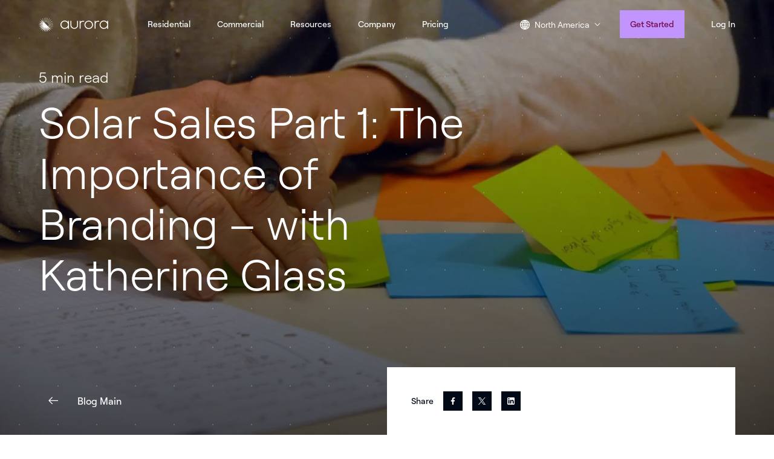

--- FILE ---
content_type: text/html; charset=UTF-8
request_url: https://aurorasolar.com/blog/solar-sales-part-1-brand-importance-with-katherine-glass/
body_size: 37318
content:

<!doctype html>
<html lang="en-US" class="no-js ">
<head><meta charset="utf-8"><script>if(navigator.userAgent.match(/MSIE|Internet Explorer/i)||navigator.userAgent.match(/Trident\/7\..*?rv:11/i)){var href=document.location.href;if(!href.match(/[?&]nowprocket/)){if(href.indexOf("?")==-1){if(href.indexOf("#")==-1){document.location.href=href+"?nowprocket=1"}else{document.location.href=href.replace("#","?nowprocket=1#")}}else{if(href.indexOf("#")==-1){document.location.href=href+"&nowprocket=1"}else{document.location.href=href.replace("#","&nowprocket=1#")}}}}</script><script>(()=>{class RocketLazyLoadScripts{constructor(){this.v="2.0.3",this.userEvents=["keydown","keyup","mousedown","mouseup","mousemove","mouseover","mouseenter","mouseout","mouseleave","touchmove","touchstart","touchend","touchcancel","wheel","click","dblclick","input","visibilitychange"],this.attributeEvents=["onblur","onclick","oncontextmenu","ondblclick","onfocus","onmousedown","onmouseenter","onmouseleave","onmousemove","onmouseout","onmouseover","onmouseup","onmousewheel","onscroll","onsubmit"]}async t(){this.i(),this.o(),/iP(ad|hone)/.test(navigator.userAgent)&&this.h(),this.u(),this.l(this),this.m(),this.k(this),this.p(this),this._(),await Promise.all([this.R(),this.L()]),this.lastBreath=Date.now(),this.S(this),this.P(),this.D(),this.O(),this.M(),await this.C(this.delayedScripts.normal),await this.C(this.delayedScripts.defer),await this.C(this.delayedScripts.async),this.F("domReady"),await this.T(),await this.j(),await this.I(),this.F("windowLoad"),await this.A(),window.dispatchEvent(new Event("rocket-allScriptsLoaded")),this.everythingLoaded=!0,this.lastTouchEnd&&await new Promise((t=>setTimeout(t,500-Date.now()+this.lastTouchEnd))),this.H(),this.F("all"),this.U(),this.W()}i(){this.CSPIssue=sessionStorage.getItem("rocketCSPIssue"),document.addEventListener("securitypolicyviolation",(t=>{this.CSPIssue||"script-src-elem"!==t.violatedDirective||"data"!==t.blockedURI||(this.CSPIssue=!0,sessionStorage.setItem("rocketCSPIssue",!0))}),{isRocket:!0})}o(){window.addEventListener("pageshow",(t=>{this.persisted=t.persisted,this.realWindowLoadedFired=!0}),{isRocket:!0}),window.addEventListener("pagehide",(()=>{this.onFirstUserAction=null}),{isRocket:!0})}h(){let t;function e(e){t=e}window.addEventListener("touchstart",e,{isRocket:!0}),window.addEventListener("touchend",(function i(o){Math.abs(o.changedTouches[0].pageX-t.changedTouches[0].pageX)<10&&Math.abs(o.changedTouches[0].pageY-t.changedTouches[0].pageY)<10&&o.timeStamp-t.timeStamp<200&&(o.target.dispatchEvent(new PointerEvent("click",{target:o.target,bubbles:!0,cancelable:!0,detail:1})),event.preventDefault(),window.removeEventListener("touchstart",e,{isRocket:!0}),window.removeEventListener("touchend",i,{isRocket:!0}))}),{isRocket:!0})}q(t){this.userActionTriggered||("mousemove"!==t.type||this.firstMousemoveIgnored?"keyup"===t.type||"mouseover"===t.type||"mouseout"===t.type||(this.userActionTriggered=!0,this.onFirstUserAction&&this.onFirstUserAction()):this.firstMousemoveIgnored=!0),"click"===t.type&&t.preventDefault(),this.savedUserEvents.length>0&&(t.stopPropagation(),t.stopImmediatePropagation()),"touchstart"===this.lastEvent&&"touchend"===t.type&&(this.lastTouchEnd=Date.now()),"click"===t.type&&(this.lastTouchEnd=0),this.lastEvent=t.type,this.savedUserEvents.push(t)}u(){this.savedUserEvents=[],this.userEventHandler=this.q.bind(this),this.userEvents.forEach((t=>window.addEventListener(t,this.userEventHandler,{passive:!1,isRocket:!0})))}U(){this.userEvents.forEach((t=>window.removeEventListener(t,this.userEventHandler,{passive:!1,isRocket:!0}))),this.savedUserEvents.forEach((t=>{t.target.dispatchEvent(new window[t.constructor.name](t.type,t))}))}m(){this.eventsMutationObserver=new MutationObserver((t=>{const e="return false";for(const i of t){if("attributes"===i.type){const t=i.target.getAttribute(i.attributeName);t&&t!==e&&(i.target.setAttribute("data-rocket-"+i.attributeName,t),i.target["rocket"+i.attributeName]=new Function("event",t),i.target.setAttribute(i.attributeName,e))}"childList"===i.type&&i.addedNodes.forEach((t=>{if(t.nodeType===Node.ELEMENT_NODE)for(const i of t.attributes)this.attributeEvents.includes(i.name)&&i.value&&""!==i.value&&(t.setAttribute("data-rocket-"+i.name,i.value),t["rocket"+i.name]=new Function("event",i.value),t.setAttribute(i.name,e))}))}})),this.eventsMutationObserver.observe(document,{subtree:!0,childList:!0,attributeFilter:this.attributeEvents})}H(){this.eventsMutationObserver.disconnect(),this.attributeEvents.forEach((t=>{document.querySelectorAll("[data-rocket-"+t+"]").forEach((e=>{e.setAttribute(t,e.getAttribute("data-rocket-"+t)),e.removeAttribute("data-rocket-"+t)}))}))}k(t){Object.defineProperty(HTMLElement.prototype,"onclick",{get(){return this.rocketonclick||null},set(e){this.rocketonclick=e,this.setAttribute(t.everythingLoaded?"onclick":"data-rocket-onclick","this.rocketonclick(event)")}})}S(t){function e(e,i){let o=e[i];e[i]=null,Object.defineProperty(e,i,{get:()=>o,set(s){t.everythingLoaded?o=s:e["rocket"+i]=o=s}})}e(document,"onreadystatechange"),e(window,"onload"),e(window,"onpageshow");try{Object.defineProperty(document,"readyState",{get:()=>t.rocketReadyState,set(e){t.rocketReadyState=e},configurable:!0}),document.readyState="loading"}catch(t){console.log("WPRocket DJE readyState conflict, bypassing")}}l(t){this.originalAddEventListener=EventTarget.prototype.addEventListener,this.originalRemoveEventListener=EventTarget.prototype.removeEventListener,this.savedEventListeners=[],EventTarget.prototype.addEventListener=function(e,i,o){o&&o.isRocket||!t.B(e,this)&&!t.userEvents.includes(e)||t.B(e,this)&&!t.userActionTriggered||e.startsWith("rocket-")||t.everythingLoaded?t.originalAddEventListener.call(this,e,i,o):t.savedEventListeners.push({target:this,remove:!1,type:e,func:i,options:o})},EventTarget.prototype.removeEventListener=function(e,i,o){o&&o.isRocket||!t.B(e,this)&&!t.userEvents.includes(e)||t.B(e,this)&&!t.userActionTriggered||e.startsWith("rocket-")||t.everythingLoaded?t.originalRemoveEventListener.call(this,e,i,o):t.savedEventListeners.push({target:this,remove:!0,type:e,func:i,options:o})}}F(t){"all"===t&&(EventTarget.prototype.addEventListener=this.originalAddEventListener,EventTarget.prototype.removeEventListener=this.originalRemoveEventListener),this.savedEventListeners=this.savedEventListeners.filter((e=>{let i=e.type,o=e.target||window;return"domReady"===t&&"DOMContentLoaded"!==i&&"readystatechange"!==i||("windowLoad"===t&&"load"!==i&&"readystatechange"!==i&&"pageshow"!==i||(this.B(i,o)&&(i="rocket-"+i),e.remove?o.removeEventListener(i,e.func,e.options):o.addEventListener(i,e.func,e.options),!1))}))}p(t){let e;function i(e){return t.everythingLoaded?e:e.split(" ").map((t=>"load"===t||t.startsWith("load.")?"rocket-jquery-load":t)).join(" ")}function o(o){function s(e){const s=o.fn[e];o.fn[e]=o.fn.init.prototype[e]=function(){return this[0]===window&&t.userActionTriggered&&("string"==typeof arguments[0]||arguments[0]instanceof String?arguments[0]=i(arguments[0]):"object"==typeof arguments[0]&&Object.keys(arguments[0]).forEach((t=>{const e=arguments[0][t];delete arguments[0][t],arguments[0][i(t)]=e}))),s.apply(this,arguments),this}}if(o&&o.fn&&!t.allJQueries.includes(o)){const e={DOMContentLoaded:[],"rocket-DOMContentLoaded":[]};for(const t in e)document.addEventListener(t,(()=>{e[t].forEach((t=>t()))}),{isRocket:!0});o.fn.ready=o.fn.init.prototype.ready=function(i){function s(){parseInt(o.fn.jquery)>2?setTimeout((()=>i.bind(document)(o))):i.bind(document)(o)}return t.realDomReadyFired?!t.userActionTriggered||t.fauxDomReadyFired?s():e["rocket-DOMContentLoaded"].push(s):e.DOMContentLoaded.push(s),o([])},s("on"),s("one"),s("off"),t.allJQueries.push(o)}e=o}t.allJQueries=[],o(window.jQuery),Object.defineProperty(window,"jQuery",{get:()=>e,set(t){o(t)}})}P(){const t=new Map;document.write=document.writeln=function(e){const i=document.currentScript,o=document.createRange(),s=i.parentElement;let n=t.get(i);void 0===n&&(n=i.nextSibling,t.set(i,n));const c=document.createDocumentFragment();o.setStart(c,0),c.appendChild(o.createContextualFragment(e)),s.insertBefore(c,n)}}async R(){return new Promise((t=>{this.userActionTriggered?t():this.onFirstUserAction=t}))}async L(){return new Promise((t=>{document.addEventListener("DOMContentLoaded",(()=>{this.realDomReadyFired=!0,t()}),{isRocket:!0})}))}async I(){return this.realWindowLoadedFired?Promise.resolve():new Promise((t=>{window.addEventListener("load",t,{isRocket:!0})}))}M(){this.pendingScripts=[];this.scriptsMutationObserver=new MutationObserver((t=>{for(const e of t)e.addedNodes.forEach((t=>{"SCRIPT"!==t.tagName||t.noModule||t.isWPRocket||this.pendingScripts.push({script:t,promise:new Promise((e=>{const i=()=>{const i=this.pendingScripts.findIndex((e=>e.script===t));i>=0&&this.pendingScripts.splice(i,1),e()};t.addEventListener("load",i,{isRocket:!0}),t.addEventListener("error",i,{isRocket:!0}),setTimeout(i,1e3)}))})}))})),this.scriptsMutationObserver.observe(document,{childList:!0,subtree:!0})}async j(){await this.J(),this.pendingScripts.length?(await this.pendingScripts[0].promise,await this.j()):this.scriptsMutationObserver.disconnect()}D(){this.delayedScripts={normal:[],async:[],defer:[]},document.querySelectorAll("script[type$=rocketlazyloadscript]").forEach((t=>{t.hasAttribute("data-rocket-src")?t.hasAttribute("async")&&!1!==t.async?this.delayedScripts.async.push(t):t.hasAttribute("defer")&&!1!==t.defer||"module"===t.getAttribute("data-rocket-type")?this.delayedScripts.defer.push(t):this.delayedScripts.normal.push(t):this.delayedScripts.normal.push(t)}))}async _(){await this.L();let t=[];document.querySelectorAll("script[type$=rocketlazyloadscript][data-rocket-src]").forEach((e=>{let i=e.getAttribute("data-rocket-src");if(i&&!i.startsWith("data:")){i.startsWith("//")&&(i=location.protocol+i);try{const o=new URL(i).origin;o!==location.origin&&t.push({src:o,crossOrigin:e.crossOrigin||"module"===e.getAttribute("data-rocket-type")})}catch(t){}}})),t=[...new Map(t.map((t=>[JSON.stringify(t),t]))).values()],this.N(t,"preconnect")}async $(t){if(await this.G(),!0!==t.noModule||!("noModule"in HTMLScriptElement.prototype))return new Promise((e=>{let i;function o(){(i||t).setAttribute("data-rocket-status","executed"),e()}try{if(navigator.userAgent.includes("Firefox/")||""===navigator.vendor||this.CSPIssue)i=document.createElement("script"),[...t.attributes].forEach((t=>{let e=t.nodeName;"type"!==e&&("data-rocket-type"===e&&(e="type"),"data-rocket-src"===e&&(e="src"),i.setAttribute(e,t.nodeValue))})),t.text&&(i.text=t.text),t.nonce&&(i.nonce=t.nonce),i.hasAttribute("src")?(i.addEventListener("load",o,{isRocket:!0}),i.addEventListener("error",(()=>{i.setAttribute("data-rocket-status","failed-network"),e()}),{isRocket:!0}),setTimeout((()=>{i.isConnected||e()}),1)):(i.text=t.text,o()),i.isWPRocket=!0,t.parentNode.replaceChild(i,t);else{const i=t.getAttribute("data-rocket-type"),s=t.getAttribute("data-rocket-src");i?(t.type=i,t.removeAttribute("data-rocket-type")):t.removeAttribute("type"),t.addEventListener("load",o,{isRocket:!0}),t.addEventListener("error",(i=>{this.CSPIssue&&i.target.src.startsWith("data:")?(console.log("WPRocket: CSP fallback activated"),t.removeAttribute("src"),this.$(t).then(e)):(t.setAttribute("data-rocket-status","failed-network"),e())}),{isRocket:!0}),s?(t.fetchPriority="high",t.removeAttribute("data-rocket-src"),t.src=s):t.src="data:text/javascript;base64,"+window.btoa(unescape(encodeURIComponent(t.text)))}}catch(i){t.setAttribute("data-rocket-status","failed-transform"),e()}}));t.setAttribute("data-rocket-status","skipped")}async C(t){const e=t.shift();return e?(e.isConnected&&await this.$(e),this.C(t)):Promise.resolve()}O(){this.N([...this.delayedScripts.normal,...this.delayedScripts.defer,...this.delayedScripts.async],"preload")}N(t,e){this.trash=this.trash||[];let i=!0;var o=document.createDocumentFragment();t.forEach((t=>{const s=t.getAttribute&&t.getAttribute("data-rocket-src")||t.src;if(s&&!s.startsWith("data:")){const n=document.createElement("link");n.href=s,n.rel=e,"preconnect"!==e&&(n.as="script",n.fetchPriority=i?"high":"low"),t.getAttribute&&"module"===t.getAttribute("data-rocket-type")&&(n.crossOrigin=!0),t.crossOrigin&&(n.crossOrigin=t.crossOrigin),t.integrity&&(n.integrity=t.integrity),t.nonce&&(n.nonce=t.nonce),o.appendChild(n),this.trash.push(n),i=!1}})),document.head.appendChild(o)}W(){this.trash.forEach((t=>t.remove()))}async T(){try{document.readyState="interactive"}catch(t){}this.fauxDomReadyFired=!0;try{await this.G(),document.dispatchEvent(new Event("rocket-readystatechange")),await this.G(),document.rocketonreadystatechange&&document.rocketonreadystatechange(),await this.G(),document.dispatchEvent(new Event("rocket-DOMContentLoaded")),await this.G(),window.dispatchEvent(new Event("rocket-DOMContentLoaded"))}catch(t){console.error(t)}}async A(){try{document.readyState="complete"}catch(t){}try{await this.G(),document.dispatchEvent(new Event("rocket-readystatechange")),await this.G(),document.rocketonreadystatechange&&document.rocketonreadystatechange(),await this.G(),window.dispatchEvent(new Event("rocket-load")),await this.G(),window.rocketonload&&window.rocketonload(),await this.G(),this.allJQueries.forEach((t=>t(window).trigger("rocket-jquery-load"))),await this.G();const t=new Event("rocket-pageshow");t.persisted=this.persisted,window.dispatchEvent(t),await this.G(),window.rocketonpageshow&&window.rocketonpageshow({persisted:this.persisted})}catch(t){console.error(t)}}async G(){Date.now()-this.lastBreath>45&&(await this.J(),this.lastBreath=Date.now())}async J(){return document.hidden?new Promise((t=>setTimeout(t))):new Promise((t=>requestAnimationFrame(t)))}B(t,e){return e===document&&"readystatechange"===t||(e===document&&"DOMContentLoaded"===t||(e===window&&"DOMContentLoaded"===t||(e===window&&"load"===t||e===window&&"pageshow"===t)))}static run(){(new RocketLazyLoadScripts).t()}}RocketLazyLoadScripts.run()})();</script>
    
    <meta http-equiv="x-ua-compatible" content="ie=edge">
    <meta name="viewport" content="width=device-width, initial-scale=0.86, maximum-scale=5.0, minimum-scale=0.86">

    <meta name='robots' content='index, follow, max-image-preview:large, max-snippet:-1, max-video-preview:-1' />
	<style>img:is([sizes="auto" i], [sizes^="auto," i]) { contain-intrinsic-size: 3000px 1500px }</style>
	    <!-- Start VWO Common Smartcode -->
    <script data-cfasync="false" nowprocket type='text/javascript'>
        var _vwo_clicks = 10;
    </script>
    <!-- End VWO Common Smartcode -->
        <!-- Start VWO Async SmartCode -->
    <link rel="preconnect" href="https://dev.visualwebsiteoptimizer.com" />
    <script data-cfasync="false" nowprocket type='text/javascript' id='vwoCode'>
        /* Fix: wp-rocket (application/ld+json) */
        window._vwo_code || (function () {
            var account_id=748091,
                version=2.1,
                settings_tolerance=2000,
                library_tolerance=2500,
                use_existing_jquery=false,
                hide_element='body',
                hide_element_style = 'opacity:0 !important;filter:alpha(opacity=0) !important;background:none !important;transition:none !important;',
                /* DO NOT EDIT BELOW THIS LINE */
                f=false,w=window,d=document,v=d.querySelector('#vwoCode'),cK='_vwo_'+account_id+'_settings',cc={};try{var c=JSON.parse(localStorage.getItem('_vwo_'+account_id+'_config'));cc=c&&typeof c==='object'?c:{}}catch(e){}var stT=cc.stT==='session'?w.sessionStorage:w.localStorage;code={use_existing_jquery:function(){return typeof use_existing_jquery!=='undefined'?use_existing_jquery:undefined},library_tolerance:function(){return typeof library_tolerance!=='undefined'?library_tolerance:undefined},settings_tolerance:function(){return cc.sT||settings_tolerance},hide_element_style:function(){return'{'+(cc.hES||hide_element_style)+'}'},hide_element:function(){if(performance.getEntriesByName('first-contentful-paint')[0]){return''}return typeof cc.hE==='string'?cc.hE:hide_element},getVersion:function(){return version},finish:function(e){if(!f){f=true;var t=d.getElementById('_vis_opt_path_hides');if(t)t.parentNode.removeChild(t);if(e)(new Image).src='https://dev.visualwebsiteoptimizer.com/ee.gif?a='+account_id+e}},finished:function(){return f},addScript:function(e){var t=d.createElement('script');t.type='text/javascript';if(e.src){t.src=e.src}else{t.text=e.text}d.getElementsByTagName('head')[0].appendChild(t)},load:function(e,t){var i=this.getSettings(),n=d.createElement('script'),r=this;t=t||{};if(i){n.textContent=i;d.getElementsByTagName('head')[0].appendChild(n);if(!w.VWO||VWO.caE){stT.removeItem(cK);r.load(e)}}else{var o=new XMLHttpRequest;o.open('GET',e,true);o.withCredentials=!t.dSC;o.responseType=t.responseType||'text';o.onload=function(){if(t.onloadCb){return t.onloadCb(o,e)}if(o.status===200||o.status===304){_vwo_code.addScript({text:o.responseText})}else{_vwo_code.finish('&e=loading_failure:'+e)}};o.onerror=function(){if(t.onerrorCb){return t.onerrorCb(e)}_vwo_code.finish('&e=loading_failure:'+e)};o.send()}},getSettings:function(){try{var e=stT.getItem(cK);if(!e){return}e=JSON.parse(e);if(Date.now()>e.e){stT.removeItem(cK);return}return e.s}catch(e){return}},init:function(){if(d.URL.indexOf('__vwo_disable__')>-1)return;var e=this.settings_tolerance();w._vwo_settings_timer=setTimeout(function(){_vwo_code.finish();stT.removeItem(cK)},e);var t;if(this.hide_element()!=='body'){t=d.createElement('style');var i=this.hide_element(),n=i?i+this.hide_element_style():'',r=d.getElementsByTagName('head')[0];t.setAttribute('id','_vis_opt_path_hides');v&&t.setAttribute('nonce',v.nonce);t.setAttribute('type','text/css');if(t.styleSheet)t.styleSheet.cssText=n;else t.appendChild(d.createTextNode(n));r.appendChild(t)}else{t=d.getElementsByTagName('head')[0];var n=d.createElement('div');n.style.cssText='z-index: 2147483647 !important;position: fixed !important;left: 0 !important;top: 0 !important;width: 100% !important;height: 100% !important;background: white !important;';n.setAttribute('id','_vis_opt_path_hides');n.classList.add('_vis_hide_layer');t.parentNode.insertBefore(n,t.nextSibling)}var o='https://dev.visualwebsiteoptimizer.com/j.php?a='+account_id+'&u='+encodeURIComponent(d.URL)+'&vn='+version;if(w.location.search.indexOf('_vwo_xhr')!==-1){this.addScript({src:o})}else{this.load(o+'&x=true')}}};w._vwo_code=code;code.init();})();
    </script>
    <!-- End VWO Async SmartCode -->
    
	<!-- This site is optimized with the Yoast SEO Premium plugin v18.4 (Yoast SEO v26.2) - https://yoast.com/wordpress/plugins/seo/ -->
	<title>Solar Sales Part 1: The Importance of Branding - with Katherine Glass | Aurora Solar</title>
<link rel="preload" as="font" href="https://aurorasolar.com/wp-content/themes/aurora-solar/assets/fonts/Roobert-Regular.woff2" crossorigin>
<link rel="preload" as="font" href="https://aurorasolar.com/wp-content/themes/aurora-solar/assets/fonts/Roobert-Medium.woff2" crossorigin>
<link rel="preload" as="font" href="https://aurorasolar.com/wp-content/themes/aurora-solar/assets/fonts/Roobert-SemiBold.woff2" crossorigin>
<link rel="preload" as="font" href="https://aurorasolar.com/wp-content/themes/aurora-solar/assets/fonts/Roobert-Light.woff2" crossorigin><style id="rocket-critical-css">ul{box-sizing:border-box}:root{--wp--preset--font-size--normal:16px;--wp--preset--font-size--huge:42px}.show-for-sr{position:absolute!important;width:1px!important;height:1px!important;padding:0!important;overflow:hidden!important;clip:rect(0,0,0,0)!important;white-space:nowrap!important;border:0!important}html{-ms-text-size-adjust:100%;-webkit-text-size-adjust:100%}body{margin:0;line-height:1;-moz-osx-font-smoothing:grayscale;-webkit-font-smoothing:antialiased}*{box-sizing:border-box;outline:0}::after,::before{box-sizing:border-box}:first-child{margin-top:0}:last-child{margin-bottom:0}ul{margin:0;padding:0;list-style:none}p{margin:0}h1{margin:0;font-size:inherit;font-weight:inherit}a{background-color:transparent;text-decoration:none;color:inherit}img{max-width:100%;height:auto;border:none}button,textarea{margin:0;padding:0;border:none;border-radius:0;background-color:transparent;line-height:inherit;font:inherit;color:inherit}textarea{-webkit-appearance:none}textarea{overflow:auto;resize:vertical}button{overflow:visible;-webkit-appearance:button}::-moz-placeholder{opacity:1;color:inherit}:-ms-input-placeholder{opacity:1;color:inherit}::placeholder{opacity:1;color:inherit}@font-face{font-display:swap;font-family:Roobert;font-weight:300;font-style:normal;src:url(https://env-aurorasolarmulti-premstaging.kinsta.cloud/wp-content/themes/aurora-solar/assets/fonts/Roobert-Light.woff2) format("woff2"),url(https://env-aurorasolarmulti-premstaging.kinsta.cloud/wp-content/themes/aurora-solar/assets/fonts/Roobert-Light.woff) format("woff")}@font-face{font-display:swap;font-family:Roobert;font-weight:300;font-style:italic;src:url(https://env-aurorasolarmulti-premstaging.kinsta.cloud/wp-content/themes/aurora-solar/assets/fonts/Roobert-LightItalic.woff2) format("woff2"),url(https://env-aurorasolarmulti-premstaging.kinsta.cloud/wp-content/themes/aurora-solar/assets/fonts/Roobert-LightItalic.woff) format("woff")}@font-face{font-display:swap;font-family:Roobert;font-weight:400;font-style:normal;src:url(https://env-aurorasolarmulti-premstaging.kinsta.cloud/wp-content/themes/aurora-solar/assets/fonts/Roobert-Regular.woff2) format("woff2"),url(https://env-aurorasolarmulti-premstaging.kinsta.cloud/wp-content/themes/aurora-solar/assets/fonts/Roobert-Regular.woff) format("woff")}@font-face{font-display:swap;font-family:Roobert;font-weight:400;font-style:italic;src:url(https://env-aurorasolarmulti-premstaging.kinsta.cloud/wp-content/themes/aurora-solar/assets/fonts/Roobert-RegularItalic.woff2) format("woff2"),url(https://env-aurorasolarmulti-premstaging.kinsta.cloud/wp-content/themes/aurora-solar/assets/fonts/Roobert-RegularItalic.woff) format("woff")}@font-face{font-display:swap;font-family:Roobert;font-weight:500;font-style:normal;src:url(https://env-aurorasolarmulti-premstaging.kinsta.cloud/wp-content/themes/aurora-solar/assets/fonts/Roobert-Medium.woff2) format("woff2"),url(https://env-aurorasolarmulti-premstaging.kinsta.cloud/wp-content/themes/aurora-solar/assets/fonts/Roobert-Medium.woff) format("woff")}@font-face{font-display:swap;font-family:Roobert;font-weight:600;font-style:normal;src:url(https://env-aurorasolarmulti-premstaging.kinsta.cloud/wp-content/themes/aurora-solar/assets/fonts/Roobert-SemiBold.woff2) format("woff2"),url(https://env-aurorasolarmulti-premstaging.kinsta.cloud/wp-content/themes/aurora-solar/assets/fonts/Roobert-SemiBold.woff) format("woff")}@font-face{font-display:swap;font-family:Roobert;font-weight:700;font-style:normal;src:url(https://env-aurorasolarmulti-premstaging.kinsta.cloud/wp-content/themes/aurora-solar/assets/fonts/Roobert-Bold.woff2) format("woff2"),url(https://env-aurorasolarmulti-premstaging.kinsta.cloud/wp-content/themes/aurora-solar/assets/fonts/Roobert-Bold.woff) format("woff")}body{color:#010916;font-family:Roobert,sans-serif;font-size:16px;line-height:1.375}h1{font-size:44px;font-weight:300;line-height:1.17}@media only screen and (min-width:864px){h1{font-size:120px;line-height:1.07}}.h2{font-size:44px;font-weight:300;line-height:1.17}@media only screen and (min-width:864px){.h2{font-size:72px}}@media only screen and (min-width:1200px){.h2{line-height:1.17}}.container{max-width:1472px;margin-right:auto;margin-left:auto;padding:0 24px;box-sizing:content-box}@media only screen and (min-width:864px) and (max-width:1199px){.container{padding:0 64px}}@media only screen and (min-width:1200px){.container{padding:0 64px}}.row{display:-moz-flex;display:flex;-moz-flex:0 1 auto;flex:0 1 auto;-moz-flex-direction:row;flex-direction:row;flex-wrap:wrap;box-sizing:border-box;margin-right:-12px;margin-left:-12px}@media only screen and (min-width:864px) and (max-width:1199px){.row{margin-left:-32px;margin-right:-32px}}@media only screen and (min-width:1200px){.row{margin-left:-32px;margin-right:-32px}}[class*=col-]{box-sizing:border-box;-moz-flex-grow:0;flex-grow:0;flex-shrink:0;padding-right:12px;padding-left:12px;flex-basis:auto}@media only screen and (min-width:864px) and (max-width:1199px){[class*=col-]{padding-left:32px;padding-right:32px}}@media only screen and (min-width:1200px){[class*=col-]{padding-left:32px;padding-right:32px}}.col-xs-4{width:100%;max-width:33.3333333333%;flex-basis:33.3333333333%}.col-xs-12{width:100%;max-width:100%;flex-basis:100%}@media only screen and (min-width:864px){.col-md-2{flex-basis:16.6666666667%;max-width:16.6666666667%}}@media only screen and (min-width:1200px){.col-lg-2{flex-basis:16.6666666667%;max-width:16.6666666667%}.col-lg-3{flex-basis:25%;max-width:25%}}:root{--scrollbar:16px;--breakpoint-value-md:864px;--breakpoint-value-lg:1200px;--gutter-width:24px;--gutter-width-xs:24px;--gutter-width-md:64px;--gutter-width-lg:64px;--header-height:72px;--admin-bar-height:0px}@media only screen and (min-width:864px) and (max-width:1199px){:root{--gutter-width:64px;--header-height:74px}}@media only screen and (min-width:1200px){:root{--gutter-width:64px;--header-height:81px}}html{scroll-padding-top:var(--header-height,80px)}html.no-js{scroll-behavior:smooth}.main-wrapper{min-height:90vh;margin-top:var(--header-height);display:flex;flex-direction:column;justify-content:space-between}.m-header .button--primary .menu-item-link,.m-header .button--sign-up .menu-item-link,.u-button{--button-background:transparent;--button-color:currentColor;--button-filter:none;background:var(--button-background);color:var(--button-color);font-size:14px;font-weight:500;line-height:1.43;text-align:center;text-transform:capitalize;display:inline-block;padding:12px 16px}.u-button-arrow{position:relative;display:inline-flex;align-items:center;justify-content:center}.u-button-arrow::before{content:"";position:absolute;bottom:0;left:0;width:0;height:1px;background:currentColor}.u-button-arrow::after{content:"";background-image:url(https://env-aurorasolarmulti-premstaging.kinsta.cloud/wp-content/themes/aurora-solar/assets/img/icons/arrow.svg);background-size:contain;background-repeat:no-repeat;background-position:50% 50%;display:block;width:16px;height:16px;margin-left:8px;filter:var(--button-filter)}.u-button-arrow-position-left::before{position:relative;background:unset;content:"";background-image:url(https://env-aurorasolarmulti-premstaging.kinsta.cloud/wp-content/themes/aurora-solar/assets/img/icons/arrow.svg);background-size:contain;background-repeat:no-repeat;background-position:50% 50%;display:block;width:16px;height:16px;margin-right:0;margin-left:0;transform:rotate(180deg);filter:var(--button-filter)}.u-button-arrow-position-left::after{content:"";position:absolute;bottom:0;left:0;width:0;height:1px;background:currentColor}.u-button-arrow-position-left span{margin-left:32px}.u-button-color-white{--button-color:#ffffff}.aurora-social a{background-repeat:no-repeat;background-position:50% 50%;background-size:contain;text-indent:200%;display:block;width:16px;height:16px;overflow:hidden}.aurora-social a[href*=facebook]{background-image:url(https://env-aurorasolarmulti-premstaging.kinsta.cloud/wp-content/themes/aurora-solar/assets/img/icons/social-media/facebook.svg)}.aurora-social a[href*=twitter]{background-image:url(https://env-aurorasolarmulti-premstaging.kinsta.cloud/wp-content/themes/aurora-solar/assets/img/icons/social-media/twitter.svg)}.aurora-social a[href*=linkedin]{background-image:url(https://env-aurorasolarmulti-premstaging.kinsta.cloud/wp-content/themes/aurora-solar/assets/img/icons/social-media/linkedin.svg)}.hamburger{padding:6px 2px;display:inline-block;font:inherit;color:inherit;text-transform:none;background-color:transparent;border:0;margin:0;overflow:visible}.hamburger-box{width:16px;height:12px;display:inline-block;position:relative}.hamburger-inner{display:block;top:50%;margin-top:-1px}.hamburger-inner,.hamburger-inner::after,.hamburger-inner::before{width:16px;height:2px;background-color:var(--header-topbar-color);border-radius:0;position:absolute}.hamburger-inner::after,.hamburger-inner::before{content:"";display:block}.hamburger-inner::before{top:-5px}.hamburger-inner::after{bottom:-5px}.m-header{--header-background:#ffffff;--header-color:#010916;--header-border-color:rgba(0, 0, 0, 0.09);--header-topbar-background:var(--header-background);--header-topbar-color:var(--header-color);--logo-color:var(--header-topbar-color);background-color:var(--header-topbar-background);color:var(--header-topbar-color);font-size:14px;width:100%;border-bottom:1px solid var(--header-border-color);position:fixed;top:0;z-index:3}.m-header-content{display:flex;flex-wrap:wrap}.m-header-logo{margin-right:65px;padding:24px 0;display:flex;align-items:center}.m-header-logo-icon{width:24px;height:24px}.m-header-logo-wordmark{width:79px;height:14px;margin-left:12px;overflow:hidden}.m-header .button--primary .menu-item-link{--header-menu-cta-background:var(--header-topbar-background, #ffffff);--header-menu-cta-color:var(--header-topbar-color);background-color:var(--header-menu-cta-background);color:var(--header-menu-cta-color,#010916);border:1px solid currentColor}.m-header .button--sign-up .menu-item-link{--header-menu-cta-background:var(--header-topbar-background, #010916);--header-menu-cta-color:var(--header-topbar-color);background-color:var(--header-menu-cta-color,#010916);color:var(--header-menu-cta-background);border:1px solid currentColor}.m-header-nav{display:none}@media only screen and (max-width:1199px){.m-header-nav{background-color:var(--header-background);color:var(--header-color);width:calc(100% + 48px);height:calc(100vh - var(--header-height));margin-right:-24px;margin-left:-24px;padding:24px;border-top:1px solid rgba(0,0,0,.09);order:2;overflow:auto}}@media only screen and (min-width:864px) and (max-width:1199px){.m-header-nav{max-width:432px;margin:0;padding:40px;border-top-width:2px;position:absolute;top:var(--header-height);right:0}}@media only screen and (min-width:1200px){.m-header-nav{display:flex!important;justify-content:space-between;flex-grow:1;border-top:0}}.m-header-nav .menu-item{font-weight:500;margin:0;padding:0 22px;display:flex;align-items:center;border-bottom:2px solid transparent}@media only screen and (max-width:1199px){.m-header-nav .menu-item{font-size:32px;font-weight:300;line-height:1.25;padding:0}.m-header-nav .menu-item.has-mega-menu{display:block}}.m-header-nav .menu-item-link{color:inherit;font-weight:inherit}@media only screen and (max-width:1199px){.m-header-nav .menu-item-link{text-align:left;width:100%;padding-right:20px}.m-header-nav .menu-item-link.has-mega-menu{position:relative}.m-header-nav .menu-item-link.has-mega-menu::after,.m-header-nav .menu-item-link.has-mega-menu::before{content:"";background-color:currentColor;display:block;width:16px;height:2px;margin-top:-1px;position:absolute;top:50%;right:0}.m-header-nav .menu-item-link.has-mega-menu:not(.is-active)::after{transform:rotate(-90deg)}}@media only screen and (min-width:1200px){.m-header-nav .menu-item-link{padding-top:30px;padding-bottom:30px}}@media only screen and (min-width:1200px){.m-header-nav-menu{display:flex;margin:0 -22px}}@media only screen and (max-width:1199px){.m-header-nav-menu--primary{margin-bottom:24px;padding-bottom:24px;position:relative}.m-header-nav-menu--primary::before{content:"";display:block;width:calc(100% + var(--header-offset-left));border-bottom:1px solid rgba(0,0,0,.09);position:absolute;bottom:0;left:0}}@media only screen and (max-width:1199px){.m-header-nav-menu--secondary{margin-top:auto}.m-header-nav-menu--secondary .menu-item+.menu-item{margin-top:12px}.m-header-nav-menu--secondary .menu-item-link{font-size:14px;font-weight:500;text-align:center;display:block;padding:12px 10px}.m-header-nav-menu--secondary .button--primary .menu-item-link{background-color:#fff;color:#010916;border:1px solid #010916!important}.m-header-nav-menu--secondary .button--secondary .menu-item-link{border:1px solid currentColor}.m-header-nav-menu--secondary .button--sign-up .menu-item-link{background-color:#010916;color:#fff;border:1px solid #010916}}@media only screen and (min-width:864px) and (max-width:1199px){.m-header-tablet-menu{display:block;margin-left:auto}}.m-header-tablet-menu ul{display:flex;margin:0 -22px}.m-header-tablet-menu ul .menu-item{font-size:14px;font-weight:500;line-height:1.43;margin:0 22px;display:flex;align-items:center;border-bottom:2px solid transparent}.m-header-tablet-menu ul .menu-item-link{color:inherit;font-weight:inherit;padding-top:26px;padding-bottom:26px}.m-header-hamburger{margin-left:auto}@media only screen and (max-width:863px){.m-header-hamburger{order:1}}@media only screen and (min-width:864px) and (max-width:1199px){.m-header-hamburger{margin-left:32px}}@media only screen and (min-width:1200px){.m-header-hamburger{display:none}}.mega-menu{--mega-menu-background-color:#ffffff;--mega-menu-text-color:#010916;--mega-menu-border-color:rgba(0, 0, 0, 0.09);--mega-menu-border-color-opacity:1;--mega-menu-description-color:#707681;--mega-menu-description-color-opacity:var(--mega-menu-border-color-opacity);background-color:var(--mega-menu-background-color);color:var(--mega-menu-text-color)}@media only screen and (min-width:1200px){.mega-menu{padding-top:44px;padding-bottom:65px;overflow:hidden;position:absolute;top:var(--header-height,81px);right:0;left:0}.mega-menu::before{content:"";background-color:var(--mega-menu-border-color);display:block;height:1px;opacity:var(--mega-menu-border-color-opacity);position:absolute;top:0;right:0;left:0;z-index:0}}@media only screen and (max-width:1199px){.mega-menu-container{padding:0}}@media only screen and (min-width:1200px){.mega-menu-row{justify-content:space-between}}@media only screen and (min-width:1200px){.mega-menu-column:nth-child(4){border-left:1px solid var(--mega-menu-border-color)}}@media only screen and (max-width:1199px){.mega-menu-column{margin-top:16px}.mega-menu-column+.mega-menu-column{margin-top:12px}}.mega-menu-column-header{font-size:22px;font-weight:500;line-height:1.6;margin-bottom:16px}@media only screen and (max-width:1199px){.mega-menu-column-header:not(.mega-menu-column-header--featured){display:none}}@media only screen and (max-width:1199px){.mega-menu-column-header--featured{font-size:14px;line-height:20px;font-weight:500}}.mega-menu-column-items{font-size:16px;font-weight:500;line-height:1.43}.mega-menu-column-items li{display:block}.mega-menu-column-items li+li{margin-top:12px}@media only screen and (min-width:1200px){.mega-menu-column-items li+li{margin-top:16px}}.mega-menu-column-items li a{display:inline-block}.mega-menu-column--featured{font-size:14px;font-weight:500;line-height:1.43}@media only screen and (min-width:1200px){.mega-menu-column--featured{border-left:1px solid var(--mega-menu-border-color)}}.mega-menu-column--featured li+li{margin-top:16px}.mega-menu-column--featured li a{display:flex;align-items:center}.mega-menu-column--featured img{margin-right:16px}.mega-menu-column--featured .category{color:var(--mega-menu-description-color);opacity:var(--mega-menu-description-color-opacity)}@media only screen and (max-width:1199px){.mega-menu-column--featured{margin-top:24px!important;margin-bottom:10px!important;padding-top:24px;padding-bottom:24px;position:relative}.mega-menu-column--featured::before{content:"";display:block;width:100%;border-top:1px solid var(--mega-menu-border-color);border-bottom:1px solid var(--mega-menu-border-color);opacity:var(--mega-menu-border-color-opacity);position:absolute;top:0;bottom:0;left:calc(var(--gutter-width)/ 2)}.mega-menu-column--featured ul{width:calc(100% + var(--header-offset-left));display:flex;overflow-x:scroll;-ms-scroll-snap-type:x mandatory;scroll-snap-type:x mandatory}.mega-menu-column--featured li{flex:0 0 calc(100% - 76px);scroll-snap-align:start}.mega-menu-column--featured li+li{margin:0 0 0 16px!important}}.m-footer-column--menu .widget_nav_menu:nth-of-type(1){grid-area:Products}.m-footer-column--menu .widget_nav_menu:nth-of-type(2){grid-area:Solutions}.m-footer-column--menu .widget_nav_menu:nth-of-type(3){grid-area:Resources}.m-footer-column--menu .widget_nav_menu:nth-of-type(4){grid-area:Aurora}.m-footer-column--menu .widget_nav_menu:nth-of-type(5){grid-area:Social}.c-share,.c-share ul{display:flex;align-items:center}.c-share-label{font-size:14px;font-weight:500;line-height:1.43;margin-right:16px}.c-share li+li{margin-left:16px}.c-share li a{background-color:#010916;background-size:auto 12px;width:32px;height:32px}.c-share li a[href*=facebook]{background-image:url(https://env-aurorasolarmulti-premstaging.kinsta.cloud/wp-content/themes/aurora-solar/assets/img/icons/social-media/facebook-white.svg)}.c-share li a[href*=twitter]{background-image:url(https://env-aurorasolarmulti-premstaging.kinsta.cloud/wp-content/themes/aurora-solar/assets/img/icons/social-media/twitter-white.svg)}.c-share li a[href*=linkedin]{background-image:url(https://env-aurorasolarmulti-premstaging.kinsta.cloud/wp-content/themes/aurora-solar/assets/img/icons/social-media/linkedin-white.svg)}.c-post-meta{color:#010916;font-size:14px;line-height:1.43}@media only screen and (min-width:864px){.c-post-meta{display:flex;align-items:center;justify-content:space-between}}.c-post-meta-wrapper{display:flex;align-items:center}.c-post-meta-avatar{margin-right:16px;border:1px solid rgba(0,0,0,.09)}.c-post-meta-avatar.placeholder{padding:8px}.c-post-meta-name{font-weight:500}.c-post-meta-description{color:#707681;margin-top:4px}@media only screen and (max-width:863px){.c-post-meta-share-wrapper{margin-top:24px;padding-top:24px;border-top:1px solid rgba(0,0,0,.09)}}body{margin-top:0!important}:root{--swiper-theme-color:#007aff}:root{--swiper-navigation-size:44px}.m-posts-slider-footer-column{padding:31px 0 0}@media only screen and (min-width:1200px){.m-posts-slider-footer-column{padding-top:37px}}.m-posts-slider-footer-navigation-button{width:44px;height:44px;border:1px solid rgba(0,0,0,.09);position:relative}.m-posts-slider-footer-navigation-button::after{content:"";background-image:url(https://env-aurorasolarmulti-premstaging.kinsta.cloud/wp-content/themes/aurora-solar/assets/img/icons/arrow.svg);background-repeat:no-repeat;background-size:16px auto;background-position:50% 50%;display:block;position:absolute;top:0;right:0;bottom:0;left:0;filter:brightness(0) saturate(100%) invert(5%) sepia(34%) saturate(1075%) hue-rotate(177deg) brightness(103%) contrast(105%)}.m-posts-slider-footer-navigation-button--prev{margin-right:16px}.m-posts-slider-footer-navigation-button--prev::after{transform:rotate(180deg)}.main-wrapper{margin-top:0}.m-header{--header-topbar-background:transparent;--header-topbar-color:#ffffff}.m-header:not(.scrolled){--header-border-color:transparent}.single-post-header{--single-header-background-image:var(--single-header-image-xl);background-image:radial-gradient(rgba(255,255,255,.2) 1px,transparent 0),linear-gradient(to top,rgba(0,0,0,.7),rgba(0,0,0,.2)),var(--single-header-background-image);background-repeat:repeat,no-repeat,no-repeat;background-position:0 -33px,50% 50%,50% 50%;background-size:64px 64px,cover,cover;color:#fff}.single-post-header-content{margin-top:auto}.single-post-header-content-wrapper{min-height:100vh;max-height:1050px;display:flex;flex-direction:column;justify-content:center}@media only screen and (min-width:1200px){.single-post-header-content{max-width:66.6666666667%}}.single-post-header-meta{font-size:24px;font-weight:300;line-height:1.33;display:flex;margin-bottom:16px}.single-post-header-footer{margin-top:auto}@media only screen and (min-width:1200px){.single-post-header-footer{display:flex;align-items:center}}.single-post-header-footer .u-button{font-size:16px;margin-bottom:33px}@media only screen and (max-width:863px){.single-post-header-footer .u-button{padding-left:0}}@media only screen and (min-width:864px) and (max-width:1199px){.single-post-header-footer .u-button{padding-left:0;margin-bottom:50px}}@media only screen and (min-width:1200px){.single-post-header-footer .u-button{margin-bottom:0}}.single-post-header-footer-author-wrapper{background-color:#fff;flex:0 0 50%;margin:0 calc(var(--gutter-width) * -1);padding:24px;position:relative}@media only screen and (max-width:863px){.single-post-header-footer-author-wrapper{padding-bottom:24px;border-bottom:1px solid rgba(0,0,0,.09)}}@media only screen and (min-width:1200px){.single-post-header-footer-author-wrapper{margin-right:0;margin-left:auto;padding:40px;padding-right:0}.single-post-header-footer-author-wrapper::after{content:"";background-color:#fff;display:block;width:var(--header-offset-left);position:absolute;top:0;bottom:0;left:100%}}</style>
	<link rel="canonical" href="https://aurorasolar.com/blog/solar-sales-part-1-brand-importance-with-katherine-glass/" />
	<meta property="og:locale" content="en_US" />
	<meta property="og:type" content="article" />
	<meta property="og:title" content="Solar Sales Part 1: The Importance of Branding - with Katherine Glass" />
	<meta property="og:description" content="Here at Aurora, we’ve been thinking about how we can help you better sell solar to homeowners. We retained Katherine Glass, founder of SpringMark &#8211; a marketing and brand strategy firm, to interview homeowners and solar installers on our behalf. Our research culminated in a day-long roundtable session with a collection of leading solar sales [&hellip;]" />
	<meta property="og:url" content="https://aurorasolar.com/blog/solar-sales-part-1-brand-importance-with-katherine-glass/" />
	<meta property="og:site_name" content="Aurora Solar" />
	<meta property="article:published_time" content="2017-01-17T08:00:00+00:00" />
	<meta property="article:modified_time" content="2024-12-11T20:28:11+00:00" />
	<meta property="og:image" content="https://aurorasolar.com/wp-content/uploads/2022/05/brainstorming-replacement-image-1-scaled-1.jpg" />
	<meta property="og:image:width" content="2560" />
	<meta property="og:image:height" content="1714" />
	<meta property="og:image:type" content="image/jpeg" />
	<meta name="author" content="Aurora Staff" />
	<meta name="twitter:card" content="summary_large_image" />
	<meta name="twitter:label1" content="Written by" />
	<meta name="twitter:data1" content="Aurora Staff" />
	<meta name="twitter:label2" content="Est. reading time" />
	<meta name="twitter:data2" content="5 minutes" />
	<script type="application/ld+json" class="yoast-schema-graph">{"@context":"https://schema.org","@graph":[{"@type":"Article","@id":"https://aurorasolar.com/blog/solar-sales-part-1-brand-importance-with-katherine-glass/#article","isPartOf":{"@id":"https://aurorasolar.com/blog/solar-sales-part-1-brand-importance-with-katherine-glass/"},"author":{"name":"Aurora Staff","@id":"https://aurorasolar.com/#/schema/person/5a1b9cbc55be83d44d6d6fb64ae1147c"},"headline":"Solar Sales Part 1: The Importance of Branding &#8211; with Katherine Glass","datePublished":"2017-01-17T08:00:00+00:00","dateModified":"2024-12-11T20:28:11+00:00","mainEntityOfPage":{"@id":"https://aurorasolar.com/blog/solar-sales-part-1-brand-importance-with-katherine-glass/"},"wordCount":1090,"publisher":{"@id":"https://aurorasolar.com/#organization"},"image":{"@id":"https://aurorasolar.com/blog/solar-sales-part-1-brand-importance-with-katherine-glass/#primaryimage"},"thumbnailUrl":"https://aurorasolar.com/wp-content/uploads/2022/05/brainstorming-replacement-image-1-scaled-1.jpg","inLanguage":"en-US"},{"@type":"WebPage","@id":"https://aurorasolar.com/blog/solar-sales-part-1-brand-importance-with-katherine-glass/","url":"https://aurorasolar.com/blog/solar-sales-part-1-brand-importance-with-katherine-glass/","name":"Solar Sales Part 1: The Importance of Branding - with Katherine Glass | Aurora Solar","isPartOf":{"@id":"https://aurorasolar.com/#website"},"primaryImageOfPage":{"@id":"https://aurorasolar.com/blog/solar-sales-part-1-brand-importance-with-katherine-glass/#primaryimage"},"image":{"@id":"https://aurorasolar.com/blog/solar-sales-part-1-brand-importance-with-katherine-glass/#primaryimage"},"thumbnailUrl":"https://aurorasolar.com/wp-content/uploads/2022/05/brainstorming-replacement-image-1-scaled-1.jpg","datePublished":"2017-01-17T08:00:00+00:00","dateModified":"2024-12-11T20:28:11+00:00","breadcrumb":{"@id":"https://aurorasolar.com/blog/solar-sales-part-1-brand-importance-with-katherine-glass/#breadcrumb"},"inLanguage":"en-US","potentialAction":[{"@type":"ReadAction","target":["https://aurorasolar.com/blog/solar-sales-part-1-brand-importance-with-katherine-glass/"]}]},{"@type":"ImageObject","inLanguage":"en-US","@id":"https://aurorasolar.com/blog/solar-sales-part-1-brand-importance-with-katherine-glass/#primaryimage","url":"https://aurorasolar.com/wp-content/uploads/2022/05/brainstorming-replacement-image-1-scaled-1.jpg","contentUrl":"https://aurorasolar.com/wp-content/uploads/2022/05/brainstorming-replacement-image-1-scaled-1.jpg","width":2560,"height":1714},{"@type":"BreadcrumbList","@id":"https://aurorasolar.com/blog/solar-sales-part-1-brand-importance-with-katherine-glass/#breadcrumb","itemListElement":[{"@type":"ListItem","position":1,"name":"Home","item":"https://aurorasolar.com/"},{"@type":"ListItem","position":2,"name":"Blog","item":"https://aurorasolar.com/blog/"},{"@type":"ListItem","position":3,"name":"Solar Sales Part 1: The Importance of Branding &#8211; with Katherine Glass"}]},{"@type":"WebSite","@id":"https://aurorasolar.com/#website","url":"https://aurorasolar.com/","name":"Aurora Solar","description":"","publisher":{"@id":"https://aurorasolar.com/#organization"},"potentialAction":[{"@type":"SearchAction","target":{"@type":"EntryPoint","urlTemplate":"https://aurorasolar.com/?s={search_term_string}"},"query-input":{"@type":"PropertyValueSpecification","valueRequired":true,"valueName":"search_term_string"}}],"inLanguage":"en-US"},{"@type":"Organization","@id":"https://aurorasolar.com/#organization","name":"Aurora Solar","url":"https://aurorasolar.com/","logo":{"@type":"ImageObject","inLanguage":"en-US","@id":"https://aurorasolar.com/#/schema/logo/image/","url":"https://aurorasolar.com/wp-content/uploads/2022/06/aurora-logo-light-mode.svg","contentUrl":"https://aurorasolar.com/wp-content/uploads/2022/06/aurora-logo-light-mode.svg","width":1,"height":1,"caption":"Aurora Solar"},"image":{"@id":"https://aurorasolar.com/#/schema/logo/image/"}},{"@type":"Person","@id":"https://aurorasolar.com/#/schema/person/5a1b9cbc55be83d44d6d6fb64ae1147c","name":"Aurora Staff","image":{"@type":"ImageObject","inLanguage":"en-US","@id":"https://aurorasolar.com/#/schema/person/image/","url":"https://secure.gravatar.com/avatar/4bccc9491e44d64eb9560b095bd085dda33fdce06f97682eb10d507198352719?s=96&d=mm&r=g","contentUrl":"https://secure.gravatar.com/avatar/4bccc9491e44d64eb9560b095bd085dda33fdce06f97682eb10d507198352719?s=96&d=mm&r=g","caption":"Aurora Staff"},"sameAs":["https://aurorasolar.com"],"url":"https://aurorasolar.com/author/aurora-staff/"}]}</script>
	<!-- / Yoast SEO Premium plugin. -->


<link rel='dns-prefetch' href='//js.hsforms.net' />
<link rel='dns-prefetch' href='//www.google.com' />
<link rel='dns-prefetch' href='//bat.bing.com' />
<link rel='dns-prefetch' href='//connect.facebook.com' />
<link rel='dns-prefetch' href='//consent.cookiebot.com' />
<link rel='dns-prefetch' href='//fonts.googleapis.com' />
<link rel='dns-prefetch' href='//load.sumo.com' />
<link rel='dns-prefetch' href='//cdn.metadata.io' />
<link rel='dns-prefetch' href='//script.hotjar.com' />
<link rel='dns-prefetch' href='//segment.prod.bidr.io' />
<link rel='dns-prefetch' href='//snap.licdn.com' />
<link rel='dns-prefetch' href='//static.hotjar.com' />
<link rel='dns-prefetch' href='//www.clarity.ms' />
<link rel='dns-prefetch' href='//www.google-analytics.com' />
<link rel='dns-prefetch' href='//www.googleadservices.com' />
<link rel='dns-prefetch' href='//www.googletagmanager.com' />
<link rel='dns-prefetch' href='//maps.googleapis.com' />
<link rel='dns-prefetch' href='//maps.gstatic.com' />
<link rel='dns-prefetch' href='//fonts.gstatic.com' />
<link rel='dns-prefetch' href='//use.fontawesome.com' />
<link rel='dns-prefetch' href='//ajax.googleapis.com' />
<link rel='dns-prefetch' href='//apis.google.com' />
<link rel='dns-prefetch' href='//google-analytics.com' />
<link rel='dns-prefetch' href='//ssl.google-analytics.com' />
<link rel='dns-prefetch' href='//www.googletagservices.com' />
<link rel='dns-prefetch' href='//googleads.g.doubleclick.net' />
<link rel='dns-prefetch' href='//adservice.google.com' />
<link rel='dns-prefetch' href='//pagead2.googlesyndication.com' />
<link rel='dns-prefetch' href='//tpc.googlesyndication.com' />
<link rel='dns-prefetch' href='//youtube.com' />
<link rel='dns-prefetch' href='//i.ytimg.com' />
<link rel='dns-prefetch' href='//player.vimeo.com' />
<link rel='dns-prefetch' href='//api.pinterest.com' />
<link rel='dns-prefetch' href='//assets.pinterest.com' />
<link rel='dns-prefetch' href='//connect.facebook.net' />
<link rel='dns-prefetch' href='//platform.twitter.com' />
<link rel='dns-prefetch' href='//syndication.twitter.com' />
<link rel='dns-prefetch' href='//platform.instagram.com' />
<link rel='dns-prefetch' href='//referrer.disqus.com' />
<link rel='dns-prefetch' href='//c.disquscdn.com' />
<link rel='dns-prefetch' href='//cdnjs.cloudflare.com' />
<link rel='dns-prefetch' href='//cdn.ampproject.org' />
<link rel='dns-prefetch' href='//pixel.wp.com' />
<link rel='dns-prefetch' href='//disqus.com' />
<link rel='dns-prefetch' href='//s.gravatar.com' />
<link rel='dns-prefetch' href='//0.gravatar.com' />
<link rel='dns-prefetch' href='//2.gravatar.com' />
<link rel='dns-prefetch' href='//1.gravatar.com' />
<link rel='dns-prefetch' href='//sitename.disqus.com' />
<link rel='dns-prefetch' href='//s7.addthis.com' />
<link rel='dns-prefetch' href='//platform.linkedin.com' />
<link rel='dns-prefetch' href='//w.sharethis.com' />
<link rel='dns-prefetch' href='//s0.wp.com' />
<link rel='dns-prefetch' href='//s1.wp.com' />
<link rel='dns-prefetch' href='//s2.wp.com' />
<link rel='dns-prefetch' href='//stats.wp.com' />
<link rel='dns-prefetch' href='//ajax.microsoft.com' />
<link rel='dns-prefetch' href='//ajax.aspnetcdn.com' />
<link rel='dns-prefetch' href='//s3.amazonaws.com' />
<link rel='dns-prefetch' href='//code.jquery.com' />
<link rel='dns-prefetch' href='//stackpath.bootstrapcdn.com' />
<link rel='dns-prefetch' href='//github.githubassets.com' />
<link rel='dns-prefetch' href='//ad.doubleclick.net' />
<link rel='dns-prefetch' href='//stats.g.doubleclick.net' />
<link rel='dns-prefetch' href='//cm.g.doubleclick.net' />
<link rel='dns-prefetch' href='//stats.buysellads.com' />
<link rel='dns-prefetch' href='//s3.buysellads.com' />
<style id='wp-emoji-styles-inline-css' type='text/css'>

	img.wp-smiley, img.emoji {
		display: inline !important;
		border: none !important;
		box-shadow: none !important;
		height: 1em !important;
		width: 1em !important;
		margin: 0 0.07em !important;
		vertical-align: -0.1em !important;
		background: none !important;
		padding: 0 !important;
	}
</style>
<link rel='preload'  href='https://aurorasolar.com/wp-includes/css/dist/block-library/style.min.css?ver=367b353603ed6dfe8ec5d629164d07a0' data-rocket-async="style" as="style" onload="this.onload=null;this.rel='stylesheet'" onerror="this.removeAttribute('data-rocket-async')"  type='text/css' media='all' />
<style id='classic-theme-styles-inline-css' type='text/css'>
/*! This file is auto-generated */
.wp-block-button__link{color:#fff;background-color:#32373c;border-radius:9999px;box-shadow:none;text-decoration:none;padding:calc(.667em + 2px) calc(1.333em + 2px);font-size:1.125em}.wp-block-file__button{background:#32373c;color:#fff;text-decoration:none}
</style>
<style id='global-styles-inline-css' type='text/css'>
:root{--wp--preset--aspect-ratio--square: 1;--wp--preset--aspect-ratio--4-3: 4/3;--wp--preset--aspect-ratio--3-4: 3/4;--wp--preset--aspect-ratio--3-2: 3/2;--wp--preset--aspect-ratio--2-3: 2/3;--wp--preset--aspect-ratio--16-9: 16/9;--wp--preset--aspect-ratio--9-16: 9/16;--wp--preset--color--black: #000000;--wp--preset--color--cyan-bluish-gray: #abb8c3;--wp--preset--color--white: #ffffff;--wp--preset--color--pale-pink: #f78da7;--wp--preset--color--vivid-red: #cf2e2e;--wp--preset--color--luminous-vivid-orange: #ff6900;--wp--preset--color--luminous-vivid-amber: #fcb900;--wp--preset--color--light-green-cyan: #7bdcb5;--wp--preset--color--vivid-green-cyan: #00d084;--wp--preset--color--pale-cyan-blue: #8ed1fc;--wp--preset--color--vivid-cyan-blue: #0693e3;--wp--preset--color--vivid-purple: #9b51e0;--wp--preset--gradient--vivid-cyan-blue-to-vivid-purple: linear-gradient(135deg,rgba(6,147,227,1) 0%,rgb(155,81,224) 100%);--wp--preset--gradient--light-green-cyan-to-vivid-green-cyan: linear-gradient(135deg,rgb(122,220,180) 0%,rgb(0,208,130) 100%);--wp--preset--gradient--luminous-vivid-amber-to-luminous-vivid-orange: linear-gradient(135deg,rgba(252,185,0,1) 0%,rgba(255,105,0,1) 100%);--wp--preset--gradient--luminous-vivid-orange-to-vivid-red: linear-gradient(135deg,rgba(255,105,0,1) 0%,rgb(207,46,46) 100%);--wp--preset--gradient--very-light-gray-to-cyan-bluish-gray: linear-gradient(135deg,rgb(238,238,238) 0%,rgb(169,184,195) 100%);--wp--preset--gradient--cool-to-warm-spectrum: linear-gradient(135deg,rgb(74,234,220) 0%,rgb(151,120,209) 20%,rgb(207,42,186) 40%,rgb(238,44,130) 60%,rgb(251,105,98) 80%,rgb(254,248,76) 100%);--wp--preset--gradient--blush-light-purple: linear-gradient(135deg,rgb(255,206,236) 0%,rgb(152,150,240) 100%);--wp--preset--gradient--blush-bordeaux: linear-gradient(135deg,rgb(254,205,165) 0%,rgb(254,45,45) 50%,rgb(107,0,62) 100%);--wp--preset--gradient--luminous-dusk: linear-gradient(135deg,rgb(255,203,112) 0%,rgb(199,81,192) 50%,rgb(65,88,208) 100%);--wp--preset--gradient--pale-ocean: linear-gradient(135deg,rgb(255,245,203) 0%,rgb(182,227,212) 50%,rgb(51,167,181) 100%);--wp--preset--gradient--electric-grass: linear-gradient(135deg,rgb(202,248,128) 0%,rgb(113,206,126) 100%);--wp--preset--gradient--midnight: linear-gradient(135deg,rgb(2,3,129) 0%,rgb(40,116,252) 100%);--wp--preset--font-size--small: 13px;--wp--preset--font-size--medium: 20px;--wp--preset--font-size--large: 36px;--wp--preset--font-size--x-large: 42px;--wp--preset--spacing--20: 0.44rem;--wp--preset--spacing--30: 0.67rem;--wp--preset--spacing--40: 1rem;--wp--preset--spacing--50: 1.5rem;--wp--preset--spacing--60: 2.25rem;--wp--preset--spacing--70: 3.38rem;--wp--preset--spacing--80: 5.06rem;--wp--preset--shadow--natural: 6px 6px 9px rgba(0, 0, 0, 0.2);--wp--preset--shadow--deep: 12px 12px 50px rgba(0, 0, 0, 0.4);--wp--preset--shadow--sharp: 6px 6px 0px rgba(0, 0, 0, 0.2);--wp--preset--shadow--outlined: 6px 6px 0px -3px rgba(255, 255, 255, 1), 6px 6px rgba(0, 0, 0, 1);--wp--preset--shadow--crisp: 6px 6px 0px rgba(0, 0, 0, 1);}:where(.is-layout-flex){gap: 0.5em;}:where(.is-layout-grid){gap: 0.5em;}body .is-layout-flex{display: flex;}.is-layout-flex{flex-wrap: wrap;align-items: center;}.is-layout-flex > :is(*, div){margin: 0;}body .is-layout-grid{display: grid;}.is-layout-grid > :is(*, div){margin: 0;}:where(.wp-block-columns.is-layout-flex){gap: 2em;}:where(.wp-block-columns.is-layout-grid){gap: 2em;}:where(.wp-block-post-template.is-layout-flex){gap: 1.25em;}:where(.wp-block-post-template.is-layout-grid){gap: 1.25em;}.has-black-color{color: var(--wp--preset--color--black) !important;}.has-cyan-bluish-gray-color{color: var(--wp--preset--color--cyan-bluish-gray) !important;}.has-white-color{color: var(--wp--preset--color--white) !important;}.has-pale-pink-color{color: var(--wp--preset--color--pale-pink) !important;}.has-vivid-red-color{color: var(--wp--preset--color--vivid-red) !important;}.has-luminous-vivid-orange-color{color: var(--wp--preset--color--luminous-vivid-orange) !important;}.has-luminous-vivid-amber-color{color: var(--wp--preset--color--luminous-vivid-amber) !important;}.has-light-green-cyan-color{color: var(--wp--preset--color--light-green-cyan) !important;}.has-vivid-green-cyan-color{color: var(--wp--preset--color--vivid-green-cyan) !important;}.has-pale-cyan-blue-color{color: var(--wp--preset--color--pale-cyan-blue) !important;}.has-vivid-cyan-blue-color{color: var(--wp--preset--color--vivid-cyan-blue) !important;}.has-vivid-purple-color{color: var(--wp--preset--color--vivid-purple) !important;}.has-black-background-color{background-color: var(--wp--preset--color--black) !important;}.has-cyan-bluish-gray-background-color{background-color: var(--wp--preset--color--cyan-bluish-gray) !important;}.has-white-background-color{background-color: var(--wp--preset--color--white) !important;}.has-pale-pink-background-color{background-color: var(--wp--preset--color--pale-pink) !important;}.has-vivid-red-background-color{background-color: var(--wp--preset--color--vivid-red) !important;}.has-luminous-vivid-orange-background-color{background-color: var(--wp--preset--color--luminous-vivid-orange) !important;}.has-luminous-vivid-amber-background-color{background-color: var(--wp--preset--color--luminous-vivid-amber) !important;}.has-light-green-cyan-background-color{background-color: var(--wp--preset--color--light-green-cyan) !important;}.has-vivid-green-cyan-background-color{background-color: var(--wp--preset--color--vivid-green-cyan) !important;}.has-pale-cyan-blue-background-color{background-color: var(--wp--preset--color--pale-cyan-blue) !important;}.has-vivid-cyan-blue-background-color{background-color: var(--wp--preset--color--vivid-cyan-blue) !important;}.has-vivid-purple-background-color{background-color: var(--wp--preset--color--vivid-purple) !important;}.has-black-border-color{border-color: var(--wp--preset--color--black) !important;}.has-cyan-bluish-gray-border-color{border-color: var(--wp--preset--color--cyan-bluish-gray) !important;}.has-white-border-color{border-color: var(--wp--preset--color--white) !important;}.has-pale-pink-border-color{border-color: var(--wp--preset--color--pale-pink) !important;}.has-vivid-red-border-color{border-color: var(--wp--preset--color--vivid-red) !important;}.has-luminous-vivid-orange-border-color{border-color: var(--wp--preset--color--luminous-vivid-orange) !important;}.has-luminous-vivid-amber-border-color{border-color: var(--wp--preset--color--luminous-vivid-amber) !important;}.has-light-green-cyan-border-color{border-color: var(--wp--preset--color--light-green-cyan) !important;}.has-vivid-green-cyan-border-color{border-color: var(--wp--preset--color--vivid-green-cyan) !important;}.has-pale-cyan-blue-border-color{border-color: var(--wp--preset--color--pale-cyan-blue) !important;}.has-vivid-cyan-blue-border-color{border-color: var(--wp--preset--color--vivid-cyan-blue) !important;}.has-vivid-purple-border-color{border-color: var(--wp--preset--color--vivid-purple) !important;}.has-vivid-cyan-blue-to-vivid-purple-gradient-background{background: var(--wp--preset--gradient--vivid-cyan-blue-to-vivid-purple) !important;}.has-light-green-cyan-to-vivid-green-cyan-gradient-background{background: var(--wp--preset--gradient--light-green-cyan-to-vivid-green-cyan) !important;}.has-luminous-vivid-amber-to-luminous-vivid-orange-gradient-background{background: var(--wp--preset--gradient--luminous-vivid-amber-to-luminous-vivid-orange) !important;}.has-luminous-vivid-orange-to-vivid-red-gradient-background{background: var(--wp--preset--gradient--luminous-vivid-orange-to-vivid-red) !important;}.has-very-light-gray-to-cyan-bluish-gray-gradient-background{background: var(--wp--preset--gradient--very-light-gray-to-cyan-bluish-gray) !important;}.has-cool-to-warm-spectrum-gradient-background{background: var(--wp--preset--gradient--cool-to-warm-spectrum) !important;}.has-blush-light-purple-gradient-background{background: var(--wp--preset--gradient--blush-light-purple) !important;}.has-blush-bordeaux-gradient-background{background: var(--wp--preset--gradient--blush-bordeaux) !important;}.has-luminous-dusk-gradient-background{background: var(--wp--preset--gradient--luminous-dusk) !important;}.has-pale-ocean-gradient-background{background: var(--wp--preset--gradient--pale-ocean) !important;}.has-electric-grass-gradient-background{background: var(--wp--preset--gradient--electric-grass) !important;}.has-midnight-gradient-background{background: var(--wp--preset--gradient--midnight) !important;}.has-small-font-size{font-size: var(--wp--preset--font-size--small) !important;}.has-medium-font-size{font-size: var(--wp--preset--font-size--medium) !important;}.has-large-font-size{font-size: var(--wp--preset--font-size--large) !important;}.has-x-large-font-size{font-size: var(--wp--preset--font-size--x-large) !important;}
:where(.wp-block-post-template.is-layout-flex){gap: 1.25em;}:where(.wp-block-post-template.is-layout-grid){gap: 1.25em;}
:where(.wp-block-columns.is-layout-flex){gap: 2em;}:where(.wp-block-columns.is-layout-grid){gap: 2em;}
:root :where(.wp-block-pullquote){font-size: 1.5em;line-height: 1.6;}
</style>
<link data-minify="1" rel='preload'  href='https://aurorasolar.com/wp-content/cache/min/1/wp-content/themes/aurora-solar/assets/css/app.css?ver=1755622193' data-rocket-async="style" as="style" onload="this.onload=null;this.rel='stylesheet'" onerror="this.removeAttribute('data-rocket-async')"  type='text/css' media='all' />
<link data-minify="1" rel='preload'  href='https://aurorasolar.com/wp-content/cache/min/1/wp-content/themes/aurora-solar/assets/css/plugins/lity.css?ver=1755622195' data-rocket-async="style" as="style" onload="this.onload=null;this.rel='stylesheet'" onerror="this.removeAttribute('data-rocket-async')"  type='text/css' media='all' />
<link data-minify="1" rel='preload'  href='https://aurorasolar.com/wp-content/cache/min/1/wp-content/themes/aurora-solar/assets/css/plugins/swiper.css?ver=1755622193' data-rocket-async="style" as="style" onload="this.onload=null;this.rel='stylesheet'" onerror="this.removeAttribute('data-rocket-async')"  type='text/css' media='all' />
<link data-minify="1" rel='preload'  href='https://aurorasolar.com/wp-content/cache/min/1/wp-content/themes/aurora-solar/assets/css/modules/-common.css?ver=1755622193' data-rocket-async="style" as="style" onload="this.onload=null;this.rel='stylesheet'" onerror="this.removeAttribute('data-rocket-async')"  type='text/css' media='all' />
<link data-minify="1" rel='preload'  href='https://aurorasolar.com/wp-content/cache/min/1/wp-content/themes/aurora-solar/assets/css/modules/posts-slider.css?ver=1755622193' data-rocket-async="style" as="style" onload="this.onload=null;this.rel='stylesheet'" onerror="this.removeAttribute('data-rocket-async')"  type='text/css' media='all' />
<link data-minify="1" rel='preload'  href='https://aurorasolar.com/wp-content/cache/min/1/wp-content/themes/aurora-solar/assets/css/page-templates/single.css?ver=1755622195' data-rocket-async="style" as="style" onload="this.onload=null;this.rel='stylesheet'" onerror="this.removeAttribute('data-rocket-async')"  type='text/css' media='all' />
<style id='aurora-solar-footer-inline-css' type='text/css'>

        .m-prefooter {
            --prefooter-background-color: #f8f8f8;
            --prefooter-background-gradient: #fec351;
            --prefooter-newsletter-text-color: #010916;
        }
    
</style>
<style id='rocket-lazyload-inline-css' type='text/css'>
.rll-youtube-player{position:relative;padding-bottom:56.23%;height:0;overflow:hidden;max-width:100%;}.rll-youtube-player:focus-within{outline: 2px solid currentColor;outline-offset: 5px;}.rll-youtube-player iframe{position:absolute;top:0;left:0;width:100%;height:100%;z-index:100;background:0 0}.rll-youtube-player img{bottom:0;display:block;left:0;margin:auto;max-width:100%;width:100%;position:absolute;right:0;top:0;border:none;height:auto;-webkit-transition:.4s all;-moz-transition:.4s all;transition:.4s all}.rll-youtube-player img:hover{-webkit-filter:brightness(75%)}.rll-youtube-player .play{height:100%;width:100%;left:0;top:0;position:absolute;background:url(https://aurorasolar.com/wp-content/plugins/wp-rocket/assets/img/youtube.png) no-repeat center;background-color: transparent !important;cursor:pointer;border:none;}
</style>
<script type="rocketlazyloadscript" data-rocket-type="text/javascript" data-rocket-src="https://aurorasolar.com/wp-includes/js/jquery/jquery.min.js?ver=3.7.1" id="jquery-core-js" data-rocket-defer defer></script>
<script type="rocketlazyloadscript" data-rocket-type="text/javascript" data-rocket-src="https://aurorasolar.com/wp-includes/js/jquery/jquery-migrate.min.js?ver=3.4.1" id="jquery-migrate-js" data-rocket-defer defer></script>
<script type="rocketlazyloadscript" data-rocket-type="text/javascript" data-rocket-src="//js.hsforms.net/forms/v2-legacy.js?ver=367b353603ed6dfe8ec5d629164d07a0" id="hsforms-ie-js"></script>
<script type="rocketlazyloadscript" data-rocket-type="text/javascript" data-rocket-src="//js.hsforms.net/forms/v2.js?ver=367b353603ed6dfe8ec5d629164d07a0" id="hsforms-js"></script>
<link rel="https://api.w.org/" href="https://aurorasolar.com/wp-json/" /><link rel="alternate" title="JSON" type="application/json" href="https://aurorasolar.com/wp-json/wp/v2/posts/843" /><link rel="EditURI" type="application/rsd+xml" title="RSD" href="https://aurorasolar.com/xmlrpc.php?rsd" />
<link rel='shortlink' href='https://aurorasolar.com/?p=843' />
<link rel="alternate" title="oEmbed (JSON)" type="application/json+oembed" href="https://aurorasolar.com/wp-json/oembed/1.0/embed?url=https%3A%2F%2Faurorasolar.com%2Fblog%2Fsolar-sales-part-1-brand-importance-with-katherine-glass%2F" />
<link rel="alternate" title="oEmbed (XML)" type="text/xml+oembed" href="https://aurorasolar.com/wp-json/oembed/1.0/embed?url=https%3A%2F%2Faurorasolar.com%2Fblog%2Fsolar-sales-part-1-brand-importance-with-katherine-glass%2F&#038;format=xml" />
<link rel="icon" href="https://aurorasolar.com/wp-content/themes/aurora-solar/assets/img/icons/logo-favicon.ico" sizes='any'/><link rel="shortcut icon" href="https://aurorasolar.com/wp-content/themes/aurora-solar/assets/img/favicon.svg" type='image/svg+xml'/><!-- Google Consent Mode -->
<script type="rocketlazyloadscript" data-cookieconsent="ignore">
    window.dataLayer = window.dataLayer || [];
    function gtag() {
        dataLayer.push(arguments);
    }
    gtag("consent", "default", {
        ad_personalization: "denied",
        ad_storage: "denied",
        ad_user_data: "denied",
        analytics_storage: "denied",
        functionality_storage: "denied",
        personalization_storage: "denied",
        security_storage: "granted",
        wait_for_update: 500,
    });
    gtag("set", "ads_data_redaction", true);
    gtag("set", "url_passthrough", true);
</script>
<!-- Google Tag Manager -->
<script>(function(w,d,s,l,i){w[l]=w[l]||[];w[l].push({'gtm.start':
new Date().getTime(),event:'gtm.js'});var f=d.getElementsByTagName(s)[0],
j=d.createElement(s),dl=l!='dataLayer'?'&l='+l:'';j.async=true;j.src=
'https://www.googletagmanager.com/gtm.js?id='+i+dl;f.parentNode.insertBefore(j,f);
})(window,document,'script','dataLayer','GTM-NQBHJ7L');</script>
<!-- End Google Tag Manager -->
<script type="rocketlazyloadscript">
  window.dataLayer = window.dataLayer || [];
  function gtag(){dataLayer.push(arguments);}
  gtag('js', new Date());
  //gtag('config', 'G-EQMM2N08CV');
  gtag('config', 'G-11T4VZSPWN');
</script>
<script>!function(C,oo,k,ie,b,o,t){
let a=C.scripts[0],c="en",d=C.createElement(ie),
e=[/^\/eu\/([a-z]{2})([_-][a-z]{2})?(\/.*)?/g.exec(k),/^([a-z]{2})\./.exec(oo),
/\.([a-z]{2,})$/.exec(oo)],f={at:"de",au:c,ca:c,cz:"cs",dk:"da",ee:"et",no:"nb",se:
"sv",uk:c},g=0;for(g of e){e=g?g[1]:t;if(g)break}e=e.length!=2?t:e;e=f[e]?f[e]:e;d.
id=b;d.src="https://consent.cookiebot.com/uc.js";d.dataset.cbid=o;d.dataset.
culture=e;d.async=!0;a.parentNode.insertBefore(d,a)}(document,location.hostname,
location.pathname,"script","Cookiebot","9f27a99c-2172-4725-86ef-0e2a5c0fd548","en")
</script>

<script>
  // Grab LinkedIn cookie
  function getCookie(name) {
    const value = `; ${document.cookie}`;
    const parts = value.split(`; ${name}=`);
    if (parts.length === 2) return parts.pop().split(';').shift();
    return null;
  }
  var linkedinFpc = getCookie('fpc') || getCookie('_li_fbp');

  // Send to sGTM endpoint
  fetch("https://server-side-tagging-848689431941.us-west1.run.app/a/GTM-TZ6PFVSV", {
    method: "POST",
    headers: { "Content-Type": "application/json" },
    body: JSON.stringify({
      event: "lead",
      eventName: "Lead",
      linkedinFpc: linkedinFpc,
    })
  });
</script>

<style>
  /* aurora for installers */
  body.page-id-9635 .m-product-feature {
  	background-color: #F8F8F8;
  }

  body.page-id-9635 main.content section:nth-child(5) {
  	background-color: #FFF;
  }
  /* impact v2 */
  
  body.page-id-9588 .m-header-logo-wordmark.m-header-logo-impact-wordmark {
  	width: 340px;
    height: 18px;
    transition: width .7s,opacity .5s;
  }
  
  @media only screen and (min-width: 864px) {
  	body.page-id-9588 .m-header-logo-wordmark.m-header-logo-impact-wordmark.hide {
      width: 0;
      opacity: 0;
    } 
  }
  

  body.page-id-9588 .m-header-nav .menu-item {
    padding: 0 12px;
  }
 
  
  body.page-id-9588 .m-solutions-header div,
  body.page-id-9588 .m-solutions-list div{
  	margin-left: 0;
  }
  
  body.page-id-9588 .m-solutions-header {
  	padding-left: 32px;
  }
  
  @media (min-width: 1032px) {
    body.page-id-9588 .m-stats .m-stats-column:nth-child(1) {
      max-width: 22.5%;
      margin-left: auto;
    }
  }
  @media (max-width: 1301px) {
    body.page-id-9588 .m-stats .m-stats-column:nth-child(1) {
      max-width: 100%;
      margin-left: 0;
    }
  }
  
  body.page-id-9588 .m-four-cards {
  	background-color: #fff;
  }
  
  body.page-id-9588 .m-four-cards-header div {
  	margin-left: 0;
  }
  
  body.page-id-9588 .m-four-cards-list-item {
  	display: flex;
    flex-direction: column;
    height: 100%;
  }
  
  body.page-id-9588 .m-four-cards-list-item .cta {
  	margin-top: auto;
  }

  body.page-id-9588 .m-prefooter {
  	display: none;
  }
  @media (max-width: 863px) {
    body.page-id-9588 .m-stats-items-list-item {
      width: 145px;
    } 
  }
  
  body.page-id-9588 .m-four-cards-list-column .title.text-large {
  	line-height: 24px;
  }
/* impact */
 @media (min-width: 1032px) {
	 body.page-id-8732 .m-hero-slider-slide-background {
		 left: 34.5% !important;
	}
}
 @media (min-width: 1032px) {
	/* body.page-id-8732 .m-columns-image-text.m-section ~ .m-columns-image-text.m-section .m-columns-image-text-container {
		 margin-top: 0 !important;
	}
	 body.page-id-8732 .m-columns-image-text.m-section ~ .m-columns-image-text.m-section:not(.has-dark-background) {
		 padding-top: 0 !important;
	}*/
	 body.page-id-8732 .m-columns-image-text--image-full-width .m-columns-image-text-column-image-wrapper {
		 width: calc(var(--columns-image-text-background-position)) !important;
	}
}
  body.page-id-8732 .m-columns-image-text.m-section {
    padding-top: 80px;
    padding-bottom: 80px;
  }
  @media (max-width: 1032px) {
    body.page-id-8732 .m-columns-image-text.m-section {
      padding-top: 60px;
      padding-bottom: 60px;
    }
  }
  @media (max-width: 767px) {
  	body.page-id-8732 .m-columns-image-text.m-section {
      padding-top: 44px;
      padding-bottom: 44px;
    }
    body.page-id-8732 .m-columns-image-text.m-section.has-dark-background {
      margin-top: 0;
      padding-bottom: 44px;
    }
    body.page-id-8732 .m-logos-gallery .m-section-title {
    	text-align: center;
    }
    body.page-id-8732 .m-columns-image-text.m-section.m-columns-image-text--image-full-width:nth-child(1) {
    	display: flex;
      	flex-direction: column-reverse;
    }
  }
  body.page-id-8732 .m-columns-image-text.m-section.has-dark-background {
    margin-top: 80px;
    padding-bottom: 80px;
  }
  body.page-id-8732 .m-columns-image-text.m-section.m-columns-image-text--image-full-width:nth-child(2) {
    padding-top: 0;
  }
  body.page-id-8732 .m-logos-gallery .m-section-title {
	 border-bottom: 0;
}
 body.page-id-8732 .m-logos-gallery .m-logos-gallery-list-item::after {
	 height: 0;
}
 body.page-id-8732 .m-stats {
	 background-color: #010916 !important;
	 color: #fff;
}
 body.page-id-8732 .m-stats .wrapper {
	 background-color: #010916 !important;
}
 body.page-id-8732 .m-stats .m-stats-text {
	 margin-top: 0;
}
 body.page-id-8732 .m-stats .m-stats-items-list-item-description {
	 color: #fff;
}
 body.page-id-8732 .m-three-cards {
	 background-color: #010916 !important;
	 color: #fff;
}
 body.page-id-8732 .m-three-cards .m-three-cards-list-item {
	 color: #fff;
}
 body.page-id-8732 .m-three-cards .m-three-cards-list-item .cta {
	 color: #24aacf;
}
 body.page-id-8732 .m-three-cards .m-three-cards-list-item .cta a {
	 font-weight: 700;
}
 body.page-id-8732 .m-three-cards .m-three-cards-list-item .cta a.u-button-arrow:before {
	 display: none;
}
 body.page-id-8732 .m-three-cards .m-three-cards-list-item .cta a.u-button-arrow:after {
	 display: none;
}
 body.page-id-8732 .m-three-cards .m-three-cards-list-item .cta a:hover:before {
	 display: none;
}
 body.page-id-8732 .m-three-cards .m-three-cards-list-item .cta a:hover:after {
	 display: none;
}
 body.page-id-8732 .m-get-started .m-get-started-wrapper {
	 flex-direction: row-reverse;
	 justify-content: flex-start;
}
 body.page-id-8732 .m-get-started .m-get-started-wrapper .m-get-started-column.column-content {
	 justify-content: flex-start;
	 margin-top: 100px;
}
 body.page-id-8732 .m-get-started .m-get-started-wrapper .m-get-started-column.column-content .content {
	 padding-left: 0;
	 padding-right: 190px;
}
 body.page-id-8732 .m-get-started .m-get-started-wrapper .m-get-started-column.column-form .form-wrapper {
	 max-width: none;
}
 body.page-id-8732 .m-get-started .m-get-started-wrapper .m-get-started-column.column-form .u-form.get-started {
	 box-shadow: none !important;
}
 body.page-id-8732 .m-get-started .m-get-started-wrapper .m-get-started-column.column-form .u-form.get-started .hs-form-d9095814-d120-4548-b9a6-610b6f721c75_a68b5baf-0d71-4efc-8880-40bbbae5bfe0 fieldset {
	 max-width: none !important;
}
 body.page-id-8732 .m-get-started .m-get-started-background-desktop {
	 display: none;
}
body.page-id-8732 .m-intro {
	background-color:#D9BBFF !important;
    color: #710645 !important;
}
@media (max-width: 767px) {
  body.page-id-8732 .m-logos-gallery-list-item:nth-child(odd)::before {
      border-left: 0;
  }
  body.page-id-8732 .m-logos-gallery-list-item:nth-child(even)::before {
      border-right: 0;
  }
  body.page-id-8732 .m-logos-gallery-list-item:nth-child(3n)::after,
  body.page-id-8732 .m-logos-gallery-list-item:nth-child(4n)::after,
  body.page-id-8732 .m-logos-gallery-list-item:nth-child(5n)::after,
  body.page-id-8732 .m-logos-gallery-list-item:nth-child(6n)::after
  {
    position: absolute;
    content: "";
    display: block;
    left: 16px;
    right: 16px;
    border-bottom: 1px solid rgba(0, 0, 0, 0.09);
  }
  body.page-id-8732 .m-columns-image-text.m-columns-image-text--image-full-width {
  	padding-bottom: 44px;
  }
}
  
  /* intersolar 2023 */
  body.page-id-8638 .m-three-cards-list .m-three-cards-list-column {
  	max-width: 20% !important;
  }
  body.page-id-8638 .m-three-cards-list .m-three-cards-list-column .m-three-cards-list-item {
    display: flex;
    flex-direction: column;
    min-height: 100%;
  }
  body.page-id-8638 .m-three-cards-list .m-three-cards-list-column .m-three-cards-list-item .cta {
    margin-top: auto;
  }
  @media (max-width: 1024px) {
    body.page-id-8638 .m-three-cards-list .m-three-cards-list-column {
  	max-width: 50% !important;
  	}
  }
  @media (max-width: 767px) {
    body.page-id-8638 .m-three-cards-list .m-three-cards-list-column {
  	max-width: 100% !important;
  	}
  }
  /* empower 2023 */
  body.page-id-9260 .m-team .m-team-card .border {
    display: none;
  }
  
  body.page-id-9260 main.content section:nth-child(7) {
  	padding-top: 80px;
    padding-bottom: 80px;
  }
  
  
  /* chat landing */
  body.page-id-9201 .m-prefooter {
  	display: none;
  }
  
  /* self-serve */
  body.page-id-9356 .m-prefooter {
  	display: none;
  }
  
  body.page-id-9356 .m-get-started {
  	z-index: 1;
  }
  
  body.page-id-9356 .consent-box label {
  	font-size: 14px !important;
  }
  
  /* resources modal */
  
  body.single-resources .hs-form-booleancheckbox .hs-input[type=checkbox]+span {
     display: inline-block;
  }
  body.single-resources .hs-form-booleancheckbox .hs-input[type=checkbox]+span .hs-form-required {
    display: none;  
  }

  /* aurora for sales */
  body.page-id-9940 .m-columns-video-text {
  	padding-top: 80px;
    padding-bottom: 80px;
  }
  @media (max-width: 767px) {
    body.page-id-9940 .m-columns-video-text {
      padding-top: 44px;
      padding-bottom: 44px;
    }
  }
  /* aurora for installers */
  body.page-id-9635 .m-testimonials {
  	padding-top: 80px;
    padding-bottom: 80px;
  }
  @media (max-width: 767px) {
    body.page-id-9635 .m-testimonials {
      padding-top: 44px;
      padding-bottom: 44px;
    }
  }
  body.page-id-9635 .h3.card-quote-large-content {
  	font-size: 32px;
    line-height: 1.25;
  }
  @media (max-width: 767px) {
    body.page-id-9635 .h3.card-quote-large-content {
      font-size: 20px;
      font-weight: 300;
      line-height: 1.6;
    }
  }
  /* sign-up CTAs */
  .m-header.scrolled #sign-up-cta a {
    background-color: white !important; 
    color: #010916 !important; 
    border: 1px solid #010916 !important;
  }
  .m-header-nav .split-test { display:none;}
  
  /*@media only screen and (max-width: 1200px) {
    #header-secondary-menu .button--sign-up,
    #header-tablet-menu .button--sign-up {
     display: none;
    }
  }*/
  
    /* sunrise 2024 */
  /*body.page-id-11458 .m-hero-slider-slide-content-preheader {
    margin-bottom: -40px;
  }*/
  @media only screen and (min-width: 1291px) {
  	body.page-id-11458 .m-hero-slider-slide-content-preheader {
      margin-bottom: 0;
    }
  }
  @media only screen and (max-width: 501px) {
  	body.page-id-11458 .m-hero-slider-slide-content-header img {
  		height: auto !important
     } 
  }
  body.page-id-11458 .agenda-section .sessions .session-date-time {
    display: none !important;
  }
  
  /*empower 2024 */
  
  body.page-id-11968 .agenda-section .section-title h3 {
  	font-size: 72px;
  }
  
  body.page-id-11968 .m-hero-slider-slide-content-text {
  	padding-right: 10%;
  }
  
  body.page-id-11968 .m-hero-slider-slide-background img {
  	opacity: 1;
  }
  
  body.page-id-11968 .m-hero-slider-slide-background::after {
  	display: none;
  }
  
   body.page-id-11968 .agenda-section .sessions .session-content {
    width: 75%; 
  }
  
  body.page-id-11968 .agenda-section .sessions .session-cta {
  	display: none;
  }
  
  body.page-id-11968 .agenda-section .sessions .session-date-time {
  	display: none;
  }
  
  /* recaptcha*/
  .grecaptcha-badge { 
    visibility: hidden;
  }
  .m-footer-copyright .m-footer-column .menu li:nth-child(3) { margin-right: 42px; margin-bottom: 8px;}
  
  @media only screen and (min-width: 864px) {
  	.m-footer-copyright .m-footer-column .menu li { margin-right: 15px; margin-left: 15px; margin-bottom: 8px;}
    .m-footer-copyright .m-footer-column .menu li:nth-child(3) { margin-right: 15px; }
    .m-footer-column p { margin-left: 15px; }
  }
  /* comparative page */
  body.page-id-10490 .m-hero-careers__wrapper { display: none;}
  @media only screen and (min-width: 1200px) {
    body.page-id-10490 .m-logos-gallery.m-section {
    	padding-top: 96px;
      	padding-bottom: 96px;
    }
    body.page-id-10490 .m-testimonials.m-section {
    	padding-top: 0;
    }
    body.page-id-10490 .m-columns-video-text.m-section {
    	padding-bottom: 0;
    }
  }
  
  /*new partners page */
 @media screen and (min-width: 1200px) {
    body.page-id-13851 .m-split-screen-header {
      height: 100vh;
    }
    body.page-id-13851 .m-split-screen-header .m-split-screen-header-container .row {
      height: 100vh;
    }
    body.page-id-13851 .m-split-screen-header .m-split-screen-header-container .row .col-lg-6:nth-child(1) {
      height: 100vh;
      display: flex;
      flex-direction: column;
      justify-content: center;
    }
  }
  body.page-id-13851 .m-split-screen-header {
      color: #000;
  }
  body.page-id-13851 .m-split-screen-header .m-split-screen-header-content-buttons a.u-button-background-white {
  	background: #000;
    color: #fff;
  }
  body.page-id-13851 .m-split-screen-header .m-split-screen-header-content-buttons a.u-button-background-transparent {
    color: #000;
  }
  body.page-id-13851 .m-split-screen-header .m-split-screen-header-content-buttons a.u-button-background-transparent::before {
    background-color: #000;
  }
  body.page-id-13851 .m-split-screen-header .m-split-screen-header-content-buttons a.u-button-background-transparent::after {
    background-image: url(/wp-content/themes/aurora-solar/assets/img/icons/arrow-black.svg);
  }
  body.page-id-13851 .m-solutions-list-column::after {
    content: "";
  }
  
  /* sell battery */
  body.page-id-7865 .m-columns-video-text .u-button {
  	background-color: #000;
    color: #fff;
  }
  
  /* policy */
  body.page-id-3047 ul {
   list-style-type: disc;
   list-style-position: inside;
   margin: 12px 0;
  }
  body.page-id-3047 ul li {
    padding-left:20px;
  }
  body.page-id-3047 ol {
   list-style: auto;
  }
</style>    <script type="text/plain" data-cookieconsent="statistics">
        (function(h,o,u,n,d) {
            h=h[d]=h[d]||{q:[],onReady:function(c){h.q.push(c)}}
            d=o.createElement(u);d.async=1;d.src=n
            n=o.getElementsByTagName(u)[0];n.parentNode.insertBefore(d,n)
        })(window,document,'script','https://www.datadoghq-browser-agent.com/us1/v5/datadog-rum.js','DD_RUM')
        window.DD_RUM.onReady(function() {
            window.DD_RUM.init({
            clientToken: 'pub8da310d902ea711ad7e8f0a6afabca50',
            applicationId: '5ca7056a-3015-4d1b-b593-c2a8ee599c4d',
            site: 'datadoghq.com',
            service: 'marketing-website',
            env: 'prod',
            // Specify a version number to identify the deployed version of your application in Datadog 
            version: '2.0.0', 
            sessionSampleRate: 100,
            sessionReplaySampleRate: 100,
            trackUserInteractions: true,
            trackResources: true,
            trackLongTasks: true,
            defaultPrivacyLevel: 'mask-user-input',
            });
        })
    </script>
    <noscript><style id="rocket-lazyload-nojs-css">.rll-youtube-player, [data-lazy-src]{display:none !important;}</style></noscript><script type="rocketlazyloadscript">
/*! loadCSS rel=preload polyfill. [c]2017 Filament Group, Inc. MIT License */
(function(w){"use strict";if(!w.loadCSS){w.loadCSS=function(){}}
var rp=loadCSS.relpreload={};rp.support=(function(){var ret;try{ret=w.document.createElement("link").relList.supports("preload")}catch(e){ret=!1}
return function(){return ret}})();rp.bindMediaToggle=function(link){var finalMedia=link.media||"all";function enableStylesheet(){link.media=finalMedia}
if(link.addEventListener){link.addEventListener("load",enableStylesheet)}else if(link.attachEvent){link.attachEvent("onload",enableStylesheet)}
setTimeout(function(){link.rel="stylesheet";link.media="only x"});setTimeout(enableStylesheet,3000)};rp.poly=function(){if(rp.support()){return}
var links=w.document.getElementsByTagName("link");for(var i=0;i<links.length;i++){var link=links[i];if(link.rel==="preload"&&link.getAttribute("as")==="style"&&!link.getAttribute("data-loadcss")){link.setAttribute("data-loadcss",!0);rp.bindMediaToggle(link)}}};if(!rp.support()){rp.poly();var run=w.setInterval(rp.poly,500);if(w.addEventListener){w.addEventListener("load",function(){rp.poly();w.clearInterval(run)})}else if(w.attachEvent){w.attachEvent("onload",function(){rp.poly();w.clearInterval(run)})}}
if(typeof exports!=="undefined"){exports.loadCSS=loadCSS}
else{w.loadCSS=loadCSS}}(typeof global!=="undefined"?global:this))
</script>    
        <!-- Start of HubSpot Embed Code -->
    <script type="rocketlazyloadscript" data-minify="1" data-rocket-type="text/javascript" id="hs-script-loader" async defer data-rocket-src="https://aurorasolar.com/wp-content/cache/min/1/3858309.js?ver=1755622194"></script>
    <!-- End of HubSpot Embed Code -->
    <meta name="generator" content="WP Rocket 3.18.3" data-wpr-features="wpr_delay_js wpr_defer_js wpr_minify_js wpr_preload_fonts wpr_async_css wpr_lazyload_images wpr_lazyload_iframes wpr_minify_css wpr_preload_links wpr_desktop wpr_dns_prefetch" /></head>

<body class="wp-singular post-template-default single single-post postid-843 single-format-standard wp-theme-aurora-solar">
<!-- Google Tag Manager (noscript) -->
<noscript><iframe src="https://www.googletagmanager.com/ns.html?id=GTM-NQBHJ7L"
height="0" width="0" style="display:none;visibility:hidden"></iframe></noscript>
<!-- End Google Tag Manager (noscript) --><svg width="0" height="0" style="display: none;" id="aurora-svg">
    <symbol xmlns="http://www.w3.org/2000/svg" viewBox="0 0 24 24" id="aurora-svg-logo">
        <path fill="none" d="M12.17 0h-.353l.014 7.623c.07-.014.17-.014.254-.014h.099zm.776 7.694l.176.043.177.042L15.26.452l-.353-.099zm5.195-6l-.31-.183-3.784 6.564c.113.057.212.113.325.184zm2.203 1.68l-5.351 5.35c.099.085.183.17.268.255l5.337-5.351zm2.131 2.767l-.183-.31-6.537 3.783c.052.073.097.154.14.23.014.028.029.055.044.08zm1.06 2.555L16.25 10.66c.042.127.07.24.098.353l7.285-1.963zM6.14 1.511l-.31.183L9.67 8.33c.026-.014.052-.03.08-.044.077-.043.157-.087.23-.14zM8.711.466l1.99 7.383c.113-.042.226-.084.34-.113L9.063.367zm7.736 11.717L24 12.17v-.352l-7.553.014zm7.214 2.725l-7.299-1.948a2.03 2.03 0 0 0-.112.353l7.313 1.948zm-1.355 3.219l.183-.31-6.564-3.77a2.24 2.24 0 0 1-.184.31zM5.125 4.885L3.642 3.388l-.254.254L4.871 5.14l-.297.296 3.812 3.798-4.673-2.682-.212.367L1.68 5.873l-.184.31 1.836 1.045-.212.367 4.63 2.655-5.166-1.37-.1.41-2.032-.537-.1.339 2.034.55-.099.396 5.153 1.37-5.336.013v.424H0v.367h2.104v.41l5.336-.015-5.153 1.398.113.41-2.033.55.099.339 2.033-.551.113.41 5.139-1.398-4.603 2.682.198.367-1.807 1.059.17.31 1.82-1.058.212.367 4.617-2.683-3.77 3.784.297.296-1.483 1.483.254.254 1.497-1.482.296.296 3.756-3.783-2.654 4.616.367.212-1.045 1.835.31.17 1.045-1.822.367.212 2.654-4.63-1.369 5.152.41.113-.551 2.033.353.1.536-2.034.41.099 1.37-5.153.013 5.337h.424V24h.367l-.014-2.103h.423l-.014-5.337 1.398 5.153.395-.113.55 2.033.354-.099-.551-2.033.41-.113-1.398-5.139 2.682 4.617.367-.212 1.045 1.821.31-.183-1.044-1.821.353-.212-2.683-4.63 3.784 3.769.296-.297 1.497 1.497.254-.254-1.496-1.497.296-.296L5.421 4.588z" style="fill: var(--logo-color, #FFFFFF); transition: fill .3s;" />
    </symbol>

    <symbol xmlns="http://www.w3.org/2000/svg" viewBox="0 0 79 14" id="aurora-svg-wordmark">
        <path d="M12.498 11.252a7.136 7.136 0 0 1-5.479 2.563C3.14 13.815 0 10.714 0 6.925 0 3.139 3.159 0 7.02 0c2.202 0 4.171 1.021 5.478 2.562V.446h1.52v13.201h-1.52zM7.019 1.485c-3.003 0-5.46 2.433-5.46 5.404 0 2.97 2.457 5.421 5.46 5.421s5.479-2.432 5.479-5.421c0-2.99-2.457-5.404-5.479-5.404zM64.731 6.89C64.731 3.064 67.91 0 71.751 0c2.203 0 4.172 1.021 5.478 2.562V.446h1.521v13.201h-1.52v-2.395a7.076 7.076 0 0 1-5.48 2.563c-3.88 0-7.019-3.101-7.019-6.926zm7.039 5.421c3.003 0 5.479-2.432 5.479-5.421 0-2.99-2.457-5.404-5.48-5.404-3.021 0-5.478 2.433-5.478 5.404 0 2.97 2.457 5.421 5.479 5.421zM46.736.185c3.86 0 7.019 3.101 7.019 6.926 0 3.807-3.159 6.889-7.02 6.889-3.88 0-7.019-3.1-7.019-6.926 0-3.825 3.159-6.889 7.02-6.889zm0 12.33c3.002 0 5.478-2.433 5.478-5.422 0-2.99-2.476-5.422-5.478-5.422-3.003 0-5.48 2.432-5.48 5.422 0 2.99 2.457 5.422 5.48 5.422zM16.553.445h1.521v7.41c0 2.413 2.125 4.4 4.738 4.4 2.613 0 4.738-1.968 4.738-4.4V.444h1.52v7.41c0 3.23-2.807 5.83-6.258 5.83s-6.259-2.619-6.259-5.83zm16.573 0v1.876C34.003 1.095 35.31.446 37.084.446h2.106v1.43h-.507l-.31-.001c-.622-.003-1.255-.005-1.874.075l-.088.013a8.43 8.43 0 0 0-.633.117c-.468.13-.897.352-1.268.668a3.061 3.061 0 0 0-.701.873c-.234.427-.41.91-.488 1.43-.097.538-.156 1.15-.195 2.19v6.37h-1.501V.445zm24.86 1.876c.877-1.226 2.183-1.875 3.958-1.875h2.105v1.43h-.507l-.31-.001c-.622-.003-1.255-.005-1.873.075l-.088.013a8.43 8.43 0 0 0-.634.117c-.468.13-.897.352-1.267.668a3.061 3.061 0 0 0-.702.873c-.234.427-.41.91-.488 1.43-.097.538-.156 1.15-.195 2.19v6.37h-1.5V.445h1.5z" style="fill: var(--logo-color, #FFFFFF); transition: fill .3s;" />
    </symbol>

    <symbol xmlns="http://www.w3.org/2000/svg" viewBox="0 0 340 18" id="aurora-svg-impact">
        <path d="M8.338 16.176C4.488 16.176 0.924 13.602 0.924 8.3C0.924 2.976 4.51 0.424 8.338 0.424C11.682 0.424 14.432 2.514 14.85 5.396H12.87C12.606 3.504 10.692 2.118 8.338 2.118C5.126 2.118 2.86 4.296 2.86 8.3C2.86 12.304 5.126 14.482 8.338 14.482C10.736 14.482 12.672 13.096 12.892 11.204H14.828C14.498 14.086 11.748 16.176 8.338 16.176ZM22.0222 16.176C18.7442 16.176 16.3902 13.778 16.3902 10.456C16.3902 7.112 18.7442 4.736 22.0222 4.736C25.3222 4.736 27.6762 7.112 27.6762 10.456C27.6762 13.778 25.3222 16.176 22.0222 16.176ZM22.0222 14.592C24.3102 14.592 25.8722 12.876 25.8722 10.456C25.8722 8.036 24.3102 6.32 22.0222 6.32C19.7562 6.32 18.1942 8.036 18.1942 10.456C18.1942 12.876 19.7562 14.592 22.0222 14.592ZM29.9403 16V4.912H31.7003V7.046C32.1183 5.704 33.3503 4.736 35.0443 4.736C36.8703 4.736 38.3003 5.572 38.6963 7.09C39.1143 5.77 40.5883 4.736 42.2823 4.736C44.6803 4.736 46.1323 6.342 46.1323 9.026V16H44.3723V9.488C44.3723 7.596 43.4263 6.298 41.8643 6.298C40.0163 6.298 38.9163 7.596 38.9163 9.488V16H37.1563V9.488C37.1563 7.596 36.2103 6.298 34.6703 6.298C32.8003 6.298 31.7003 7.596 31.7003 9.488V16H29.9403ZM49.0399 16V4.912H50.7999V7.046C51.2179 5.704 52.4499 4.736 54.1439 4.736C55.9699 4.736 57.3999 5.572 57.7959 7.09C58.2139 5.77 59.6879 4.736 61.3819 4.736C63.7799 4.736 65.2319 6.342 65.2319 9.026V16H63.4719V9.488C63.4719 7.596 62.5259 6.298 60.9639 6.298C59.1159 6.298 58.0159 7.596 58.0159 9.488V16H56.2559V9.488C56.2559 7.596 55.3099 6.298 53.7699 6.298C51.8999 6.298 50.7999 7.596 50.7999 9.488V16H49.0399ZM77.5801 4.912V16H75.8201V13.866C75.2481 15.406 73.8841 16.176 72.1681 16.176C69.6601 16.176 68.0321 14.394 68.0321 11.688V4.912H69.7921V11.402C69.7921 13.294 70.8921 14.57 72.5641 14.57C74.4781 14.57 75.8201 13.052 75.8201 10.896V4.912H77.5801ZM80.493 16V4.912H82.253V7.046C82.825 5.506 84.211 4.736 85.905 4.736C88.413 4.736 90.041 6.518 90.041 9.224V16H88.281V9.51C88.281 7.618 87.181 6.342 85.509 6.342C83.617 6.342 82.253 7.86 82.253 10.016V16H80.493ZM92.822 0.357999H94.846V2.822H92.822V0.357999ZM92.954 16V4.912H94.714V16H92.954ZM98.8261 1.37H100.586V4.912H103.996V6.474H100.586V12.48C100.586 13.712 101.29 14.438 102.368 14.438H103.996V16H102.302C100.19 16 98.8261 14.68 98.8261 12.524V6.474H96.5161V4.912H98.8261V1.37ZM114.709 4.912L111.189 14.482L109.165 20.488H107.471L108.879 16.176L104.743 4.912H106.569L109.715 13.712L112.861 4.912H114.709ZM121.855 16V0.599999H127.641C130.699 0.599999 132.547 2.448 132.547 5.154C132.547 7.86 130.699 9.708 127.641 9.708H123.725V16H121.855ZM123.725 8.036H127.641C129.819 8.036 130.633 6.672 130.633 5.154C130.633 3.636 129.819 2.272 127.641 2.272H123.725V8.036ZM138.322 4.736C141.204 4.736 143.008 6.386 143.008 8.85V16H141.248V14.086C140.654 15.362 139.18 16.176 137.464 16.176C135.132 16.176 133.614 14.856 133.614 12.832C133.614 10.72 135.352 9.378 138.036 9.378H140.544C141.028 9.378 141.248 9.136 141.248 8.784C141.248 7.266 140.17 6.232 138.278 6.232C136.65 6.232 135.374 7.244 135.286 8.454H133.614C133.812 6.32 135.836 4.736 138.322 4.736ZM137.728 14.68C139.95 14.68 141.248 13.294 141.248 11.006V10.72H138.146C136.496 10.72 135.418 11.512 135.418 12.81C135.418 13.954 136.32 14.68 137.728 14.68ZM151.794 6.474H150.254C148.01 6.474 147.372 8.498 147.372 11.116V16H145.612V4.912H147.372V7.156C147.834 5.638 148.758 4.912 150.386 4.912H151.794V6.474ZM155.223 1.37H156.983V4.912H160.393V6.474H156.983V12.48C156.983 13.712 157.687 14.438 158.765 14.438H160.393V16H158.699C156.587 16 155.223 14.68 155.223 12.524V6.474H152.913V4.912H155.223V1.37ZM162.306 16V4.912H164.066V7.046C164.638 5.506 166.024 4.736 167.718 4.736C170.226 4.736 171.854 6.518 171.854 9.224V16H170.094V9.51C170.094 7.618 168.994 6.342 167.322 6.342C165.43 6.342 164.066 7.86 164.066 10.016V16H162.306ZM182.906 12.436H184.688C184.314 14.702 182.356 16.176 179.606 16.176C176.328 16.176 174.128 13.558 174.128 10.39C174.128 7.134 176.152 4.736 179.408 4.736C182.642 4.736 184.578 6.98 184.578 9.928C184.578 10.17 184.556 10.544 184.534 10.698H175.866C175.998 12.986 177.516 14.614 179.606 14.614C181.41 14.614 182.554 13.822 182.906 12.436ZM179.408 6.232C177.538 6.232 176.284 7.332 175.954 9.29H182.774C182.642 7.42 181.388 6.232 179.408 6.232ZM193.13 6.474H191.59C189.346 6.474 188.708 8.498 188.708 11.116V16H186.948V4.912H188.708V7.156C189.17 5.638 190.094 4.912 191.722 4.912H193.13V6.474ZM198.554 16.176C195.98 16.176 194.308 14.746 194.132 12.436H195.826C195.98 13.866 196.948 14.636 198.554 14.636C199.94 14.636 200.864 13.866 200.864 12.964C200.864 9.664 194.418 12.634 194.418 7.838C194.418 5.968 196.002 4.736 198.334 4.736C200.776 4.736 202.426 6.078 202.558 8.124H200.842C200.688 6.716 199.302 6.232 198.29 6.232C196.992 6.232 196.134 6.848 196.134 7.816C196.134 10.808 202.624 7.838 202.624 12.92C202.624 14.9 200.996 16.176 198.554 16.176ZM205.126 16V0.357999H206.886V7.046C207.458 5.506 208.844 4.736 210.538 4.736C213.046 4.736 214.674 6.518 214.674 9.224V16H212.914V9.51C212.914 7.618 211.814 6.342 210.142 6.342C208.25 6.342 206.886 7.86 206.886 10.016V16H205.126ZM217.453 0.357999H219.477V2.822H217.453V0.357999ZM217.585 16V4.912H219.345V16H217.585ZM222.335 20.488V4.912H224.095V6.738C224.777 5.528 226.207 4.736 227.791 4.736C231.223 4.736 233.115 7.222 233.115 10.456C233.115 13.69 231.179 16.176 227.747 16.176C226.185 16.176 224.755 15.406 224.095 14.218V20.488H222.335ZM227.615 14.592C229.837 14.592 231.289 12.964 231.289 10.456C231.289 7.948 229.837 6.32 227.615 6.32C225.393 6.32 223.941 7.948 223.941 10.456C223.941 12.964 225.393 14.592 227.615 14.592ZM239.116 16.176C236.542 16.176 234.87 14.746 234.694 12.436H236.388C236.542 13.866 237.51 14.636 239.116 14.636C240.502 14.636 241.426 13.866 241.426 12.964C241.426 9.664 234.98 12.634 234.98 7.838C234.98 5.968 236.564 4.736 238.896 4.736C241.338 4.736 242.988 6.078 243.12 8.124H241.404C241.25 6.716 239.864 6.232 238.852 6.232C237.554 6.232 236.696 6.848 236.696 7.816C236.696 10.808 243.186 7.838 243.186 12.92C243.186 14.9 241.558 16.176 239.116 16.176ZM255.133 4.736C258.015 4.736 259.819 6.386 259.819 8.85V16H258.059V14.086C257.465 15.362 255.991 16.176 254.275 16.176C251.943 16.176 250.425 14.856 250.425 12.832C250.425 10.72 252.163 9.378 254.847 9.378H257.355C257.839 9.378 258.059 9.136 258.059 8.784C258.059 7.266 256.981 6.232 255.089 6.232C253.461 6.232 252.185 7.244 252.097 8.454H250.425C250.623 6.32 252.647 4.736 255.133 4.736ZM254.539 14.68C256.761 14.68 258.059 13.294 258.059 11.006V10.72H254.957C253.307 10.72 252.229 11.512 252.229 12.81C252.229 13.954 253.131 14.68 254.539 14.68ZM263.568 1.37H265.328V4.912H268.738V6.474H265.328V12.48C265.328 13.712 266.032 14.438 267.11 14.438H268.738V16H267.044C264.932 16 263.568 14.68 263.568 12.524V6.474H261.258V4.912H263.568V1.37ZM286.607 16L285.023 11.842H278.159L276.553 16H274.595L280.733 0.599999H282.427L288.565 16H286.607ZM278.797 10.17H284.363L281.591 2.91L278.797 10.17ZM299.535 4.912V16H297.775V13.866C297.203 15.406 295.839 16.176 294.123 16.176C291.615 16.176 289.987 14.394 289.987 11.688V4.912H291.747V11.402C291.747 13.294 292.847 14.57 294.519 14.57C296.433 14.57 297.775 13.052 297.775 10.896V4.912H299.535ZM308.63 6.474H307.09C304.846 6.474 304.208 8.498 304.208 11.116V16H302.448V4.912H304.208V7.156C304.67 5.638 305.594 4.912 307.222 4.912H308.63V6.474ZM314.983 16.176C311.705 16.176 309.351 13.778 309.351 10.456C309.351 7.112 311.705 4.736 314.983 4.736C318.283 4.736 320.637 7.112 320.637 10.456C320.637 13.778 318.283 16.176 314.983 16.176ZM314.983 14.592C317.271 14.592 318.833 12.876 318.833 10.456C318.833 8.036 317.271 6.32 314.983 6.32C312.717 6.32 311.155 8.036 311.155 10.456C311.155 12.876 312.717 14.592 314.983 14.592ZM329.083 6.474H327.543C325.299 6.474 324.661 8.498 324.661 11.116V16H322.901V4.912H324.661V7.156C325.123 5.638 326.047 4.912 327.675 4.912H329.083V6.474ZM334.861 4.736C337.743 4.736 339.547 6.386 339.547 8.85V16H337.787V14.086C337.193 15.362 335.719 16.176 334.003 16.176C331.671 16.176 330.153 14.856 330.153 12.832C330.153 10.72 331.891 9.378 334.575 9.378H337.083C337.567 9.378 337.787 9.136 337.787 8.784C337.787 7.266 336.709 6.232 334.817 6.232C333.189 6.232 331.913 7.244 331.825 8.454H330.153C330.351 6.32 332.375 4.736 334.861 4.736ZM334.267 14.68C336.489 14.68 337.787 13.294 337.787 11.006V10.72H334.685C333.035 10.72 331.957 11.512 331.957 12.81C331.957 13.954 332.859 14.68 334.267 14.68Z" style="fill: var(--logo-color, #FFFFFF); transition: fill .3s;"/>
    </symbol>
</svg>

<div class="main-wrapper">
<header class="m-header">
    
    <div class="m-header-container container">
        <div class="m-header-row row">
            <div class="m-header-content col-xs-12">
                <a href="https://aurorasolar.com" class="m-header-logo">
                    <span class="show-for-sr">
                        Aurora Solar                    </span>

                    
<svg class="m-header-logo-icon aurora-svg-icon" >
    <use xlink:href="#aurora-svg-logo"></use>
</svg>

                    
<svg class="m-header-logo-wordmark aurora-svg-icon" >
    <use xlink:href="#aurora-svg-wordmark"></use>
</svg>
                </a>

                <nav class="m-header-nav" aria-labelledby="nav-label">
                    <ul id="header-primary-menu" class="m-header-nav-menu m-header-nav-menu--primary"><li id="menu-item-10952" class="button--secondary split-test menu-item menu-item-type-custom menu-item-object-custom menu-item-10952"><a href="/sign-up" class="menu-item-link">Sign Up Now</a></li>
<li id="menu-item-10953" class="button--primary split-test menu-item menu-item-type-custom menu-item-object-custom menu-item-10953"><a href="/public-demo" class="menu-item-link">Schedule Demo</a></li>
<li id="menu-item-16" class="menu-item menu-item-type-custom menu-item-object-custom menu-item-16 has-mega-menu"><button type="button" class="menu-item-link has-mega-menu">Residential</button>
    <div class="mega-menu" hidden>
        <div class="mega-menu-container container">
            <div class="mega-menu-row row">
                                    <div class="mega-menu-column col-xs-12 col-lg-2">
                                                    <p class="mega-menu-column-header" id="376167049e441ce7fa310b6e68cff2ed">
                                Sell                            </p>
                        
                                                    <ul class="mega-menu-column-items" aria-labelledby="376167049e441ce7fa310b6e68cff2ed">
                                                                    <li>
                                        <a href="/sales-mode/" >
                                            Sales Mode
                                                                                    </a>
                                    </li>
                                                                    <li>
                                        <a href="/aurora-ai/" >
                                            Aurora AI
                                                                                    </a>
                                    </li>
                                                                    <li>
                                        <a href="/financing-integrations/" >
                                            Financing Integrations
                                                                                    </a>
                                    </li>
                                                                    <li>
                                        <a href="/contract-manager/" >
                                            Contract Manager
                                                                                    </a>
                                    </li>
                                                            </ul>
                                            </div>
                                    <div class="mega-menu-column col-xs-12 col-lg-2">
                                                    <p class="mega-menu-column-header" id="e670ca6f8ac4f8539d8b1261048e3502">
                                Deliver                            </p>
                        
                                                    <ul class="mega-menu-column-items" aria-labelledby="e670ca6f8ac4f8539d8b1261048e3502">
                                                                    <li>
                                        <a href="/design-mode/" >
                                            Design Mode
                                                                                    </a>
                                    </li>
                                                                    <li>
                                        <a href="/expert-design-services/" >
                                            Expert Design Services
                                                                                    </a>
                                    </li>
                                                                    <li>
                                        <a href="/plan-sets/" >
                                            Plan Sets Service
                                                                                    </a>
                                    </li>
                                                            </ul>
                                            </div>
                                    <div class="mega-menu-column col-xs-12 col-lg-2">
                                                    <p class="mega-menu-column-header" id="8554c99fa1c1c3bba73dbb90059a65f4">
                                Solutions                            </p>
                        
                                                    <ul class="mega-menu-column-items" aria-labelledby="8554c99fa1c1c3bba73dbb90059a65f4">
                                                                    <li>
                                        <a href="https://aurorasolar.com/aurora-for-installers/" >
                                            For Installers
                                                                                    </a>
                                    </li>
                                                                    <li>
                                        <a href="https://aurorasolar.com/aurora-for-sales/" >
                                            For Sales Teams
                                                                                    </a>
                                    </li>
                                                                    <li>
                                        <a href="https://aurorasolar.com/aurora-for-channel-managers/" >
                                            For Channel Managers
                                                                                    </a>
                                    </li>
                                                            </ul>
                                            </div>
                
                                    <div class="mega-menu-column mega-menu-column--featured col-xs-12 col-lg-3">
                        <p class="mega-menu-column-header mega-menu-column-header--featured" id="71d0013c71575458693d174f28ca8c44">
                            Featured Resources                        </p>

                        <ul aria-labelledby="71d0013c71575458693d174f28ca8c44">
                                                            <li>
                                    <a href="https://aurorasolar.com/aurora-solar-snapshot/" aria-label="Read more about: Aurora Solar Snapshot">
                                        <img width="72" height="72" src="data:image/svg+xml,%3Csvg%20xmlns='http://www.w3.org/2000/svg'%20viewBox='0%200%2072%2072'%3E%3C/svg%3E" class="attachment-header-featured size-header-featured wp-post-image" alt="" decoding="async" data-lazy-srcset="https://aurorasolar.com/wp-content/uploads/2025/03/Aur-2025-Solar-Snapshot-Feature-Image-1080x1080-1-72x72.jpg 72w, https://aurorasolar.com/wp-content/uploads/2025/03/Aur-2025-Solar-Snapshot-Feature-Image-1080x1080-1-300x300.jpg 300w, https://aurorasolar.com/wp-content/uploads/2025/03/Aur-2025-Solar-Snapshot-Feature-Image-1080x1080-1-1024x1024.jpg 1024w, https://aurorasolar.com/wp-content/uploads/2025/03/Aur-2025-Solar-Snapshot-Feature-Image-1080x1080-1-150x150.jpg 150w, https://aurorasolar.com/wp-content/uploads/2025/03/Aur-2025-Solar-Snapshot-Feature-Image-1080x1080-1-768x768.jpg 768w, https://aurorasolar.com/wp-content/uploads/2025/03/Aur-2025-Solar-Snapshot-Feature-Image-1080x1080-1-320x320.jpg 320w, https://aurorasolar.com/wp-content/uploads/2025/03/Aur-2025-Solar-Snapshot-Feature-Image-1080x1080-1-816x816.jpg 816w, https://aurorasolar.com/wp-content/uploads/2025/03/Aur-2025-Solar-Snapshot-Feature-Image-1080x1080-1-647x647.jpg 647w, https://aurorasolar.com/wp-content/uploads/2025/03/Aur-2025-Solar-Snapshot-Feature-Image-1080x1080-1-896x896.jpg 896w, https://aurorasolar.com/wp-content/uploads/2025/03/Aur-2025-Solar-Snapshot-Feature-Image-1080x1080-1-448x448.jpg 448w, https://aurorasolar.com/wp-content/uploads/2025/03/Aur-2025-Solar-Snapshot-Feature-Image-1080x1080-1-508x508.jpg 508w, https://aurorasolar.com/wp-content/uploads/2025/03/Aur-2025-Solar-Snapshot-Feature-Image-1080x1080-1-44x44.jpg 44w, https://aurorasolar.com/wp-content/uploads/2025/03/Aur-2025-Solar-Snapshot-Feature-Image-1080x1080-1-636x636.jpg 636w, https://aurorasolar.com/wp-content/uploads/2025/03/Aur-2025-Solar-Snapshot-Feature-Image-1080x1080-1-100x100.jpg 100w, https://aurorasolar.com/wp-content/uploads/2025/03/Aur-2025-Solar-Snapshot-Feature-Image-1080x1080-1-740x740.jpg 740w, https://aurorasolar.com/wp-content/uploads/2025/03/Aur-2025-Solar-Snapshot-Feature-Image-1080x1080-1.jpg 1080w" data-lazy-sizes="(max-width: 72px) 100vw, 72px" data-lazy-src="https://aurorasolar.com/wp-content/uploads/2025/03/Aur-2025-Solar-Snapshot-Feature-Image-1080x1080-1-72x72.jpg" /><noscript><img width="72" height="72" src="https://aurorasolar.com/wp-content/uploads/2025/03/Aur-2025-Solar-Snapshot-Feature-Image-1080x1080-1-72x72.jpg" class="attachment-header-featured size-header-featured wp-post-image" alt="" decoding="async" srcset="https://aurorasolar.com/wp-content/uploads/2025/03/Aur-2025-Solar-Snapshot-Feature-Image-1080x1080-1-72x72.jpg 72w, https://aurorasolar.com/wp-content/uploads/2025/03/Aur-2025-Solar-Snapshot-Feature-Image-1080x1080-1-300x300.jpg 300w, https://aurorasolar.com/wp-content/uploads/2025/03/Aur-2025-Solar-Snapshot-Feature-Image-1080x1080-1-1024x1024.jpg 1024w, https://aurorasolar.com/wp-content/uploads/2025/03/Aur-2025-Solar-Snapshot-Feature-Image-1080x1080-1-150x150.jpg 150w, https://aurorasolar.com/wp-content/uploads/2025/03/Aur-2025-Solar-Snapshot-Feature-Image-1080x1080-1-768x768.jpg 768w, https://aurorasolar.com/wp-content/uploads/2025/03/Aur-2025-Solar-Snapshot-Feature-Image-1080x1080-1-320x320.jpg 320w, https://aurorasolar.com/wp-content/uploads/2025/03/Aur-2025-Solar-Snapshot-Feature-Image-1080x1080-1-816x816.jpg 816w, https://aurorasolar.com/wp-content/uploads/2025/03/Aur-2025-Solar-Snapshot-Feature-Image-1080x1080-1-647x647.jpg 647w, https://aurorasolar.com/wp-content/uploads/2025/03/Aur-2025-Solar-Snapshot-Feature-Image-1080x1080-1-896x896.jpg 896w, https://aurorasolar.com/wp-content/uploads/2025/03/Aur-2025-Solar-Snapshot-Feature-Image-1080x1080-1-448x448.jpg 448w, https://aurorasolar.com/wp-content/uploads/2025/03/Aur-2025-Solar-Snapshot-Feature-Image-1080x1080-1-508x508.jpg 508w, https://aurorasolar.com/wp-content/uploads/2025/03/Aur-2025-Solar-Snapshot-Feature-Image-1080x1080-1-44x44.jpg 44w, https://aurorasolar.com/wp-content/uploads/2025/03/Aur-2025-Solar-Snapshot-Feature-Image-1080x1080-1-636x636.jpg 636w, https://aurorasolar.com/wp-content/uploads/2025/03/Aur-2025-Solar-Snapshot-Feature-Image-1080x1080-1-100x100.jpg 100w, https://aurorasolar.com/wp-content/uploads/2025/03/Aur-2025-Solar-Snapshot-Feature-Image-1080x1080-1-740x740.jpg 740w, https://aurorasolar.com/wp-content/uploads/2025/03/Aur-2025-Solar-Snapshot-Feature-Image-1080x1080-1.jpg 1080w" sizes="(max-width: 72px) 100vw, 72px" /></noscript>
                                        <div>
                                            
                                            <p class="title">
                                                Aurora Solar Snapshot                                            </p>
                                        </div>
                                    </a>
                                </li>
                                                            <li>
                                    <a href="https://aurorasolar.com/tpo-financing-integrations/" aria-label="Read more about: TPO Financing Integrations in Sales Mode">
                                        <img width="72" height="72" src="data:image/svg+xml,%3Csvg%20xmlns='http://www.w3.org/2000/svg'%20viewBox='0%200%2072%2072'%3E%3C/svg%3E" class="attachment-header-featured size-header-featured wp-post-image" alt="" decoding="async" data-lazy-srcset="https://aurorasolar.com/wp-content/uploads/2024/10/TPO-Page-Feature-Image-72x72.jpg 72w, https://aurorasolar.com/wp-content/uploads/2024/10/TPO-Page-Feature-Image-300x300.jpg 300w, https://aurorasolar.com/wp-content/uploads/2024/10/TPO-Page-Feature-Image-150x150.jpg 150w, https://aurorasolar.com/wp-content/uploads/2024/10/TPO-Page-Feature-Image-320x320.jpg 320w, https://aurorasolar.com/wp-content/uploads/2024/10/TPO-Page-Feature-Image-448x448.jpg 448w, https://aurorasolar.com/wp-content/uploads/2024/10/TPO-Page-Feature-Image-508x508.jpg 508w, https://aurorasolar.com/wp-content/uploads/2024/10/TPO-Page-Feature-Image-44x44.jpg 44w, https://aurorasolar.com/wp-content/uploads/2024/10/TPO-Page-Feature-Image-100x100.jpg 100w, https://aurorasolar.com/wp-content/uploads/2024/10/TPO-Page-Feature-Image.jpg 532w" data-lazy-sizes="(max-width: 72px) 100vw, 72px" data-lazy-src="https://aurorasolar.com/wp-content/uploads/2024/10/TPO-Page-Feature-Image-72x72.jpg" /><noscript><img width="72" height="72" src="https://aurorasolar.com/wp-content/uploads/2024/10/TPO-Page-Feature-Image-72x72.jpg" class="attachment-header-featured size-header-featured wp-post-image" alt="" decoding="async" srcset="https://aurorasolar.com/wp-content/uploads/2024/10/TPO-Page-Feature-Image-72x72.jpg 72w, https://aurorasolar.com/wp-content/uploads/2024/10/TPO-Page-Feature-Image-300x300.jpg 300w, https://aurorasolar.com/wp-content/uploads/2024/10/TPO-Page-Feature-Image-150x150.jpg 150w, https://aurorasolar.com/wp-content/uploads/2024/10/TPO-Page-Feature-Image-320x320.jpg 320w, https://aurorasolar.com/wp-content/uploads/2024/10/TPO-Page-Feature-Image-448x448.jpg 448w, https://aurorasolar.com/wp-content/uploads/2024/10/TPO-Page-Feature-Image-508x508.jpg 508w, https://aurorasolar.com/wp-content/uploads/2024/10/TPO-Page-Feature-Image-44x44.jpg 44w, https://aurorasolar.com/wp-content/uploads/2024/10/TPO-Page-Feature-Image-100x100.jpg 100w, https://aurorasolar.com/wp-content/uploads/2024/10/TPO-Page-Feature-Image.jpg 532w" sizes="(max-width: 72px) 100vw, 72px" /></noscript>
                                        <div>
                                            
                                            <p class="title">
                                                TPO Financing Integrations in Sales Mode                                            </p>
                                        </div>
                                    </a>
                                </li>
                                                    </ul>

                                            </div>
                            </div>
        </div>
    </div>

	</li>
<li id="menu-item-8894" class="menu-item menu-item-type-custom menu-item-object-custom menu-item-8894 has-mega-menu"><button type="button" class="menu-item-link has-mega-menu">Commercial</button>
    <div class="mega-menu" hidden>
        <div class="mega-menu-container container">
            <div class="mega-menu-row row">
                                    <div class="mega-menu-column col-xs-12 col-lg-2">
                        
                                                    <ul class="mega-menu-column-items" aria-labelledby="0e0beb3e73c173360ce4c5a00bdde88d">
                                                                    <li>
                                        <a href="https://helioscope.aurorasolar.com" target="_blank" rel="noopener noreferrer">
                                            HelioScope
                                                                                    </a>
                                    </li>
                                                            </ul>
                                            </div>
                
                                    <div class="mega-menu-column mega-menu-column--featured col-xs-12 col-lg-3">
                        <p class="mega-menu-column-header mega-menu-column-header--featured" id="647c8b1c32e24fbe0d07770716356a2a">
                            Featured Resources                        </p>

                        <ul aria-labelledby="647c8b1c32e24fbe0d07770716356a2a">
                                                            <li>
                                    <a href="https://aurorasolar.com/aurora-solar-snapshot/" aria-label="Read more about: Aurora Solar Snapshot">
                                        <img width="72" height="72" src="data:image/svg+xml,%3Csvg%20xmlns='http://www.w3.org/2000/svg'%20viewBox='0%200%2072%2072'%3E%3C/svg%3E" class="attachment-header-featured size-header-featured wp-post-image" alt="" decoding="async" data-lazy-srcset="https://aurorasolar.com/wp-content/uploads/2025/03/Aur-2025-Solar-Snapshot-Feature-Image-1080x1080-1-72x72.jpg 72w, https://aurorasolar.com/wp-content/uploads/2025/03/Aur-2025-Solar-Snapshot-Feature-Image-1080x1080-1-300x300.jpg 300w, https://aurorasolar.com/wp-content/uploads/2025/03/Aur-2025-Solar-Snapshot-Feature-Image-1080x1080-1-1024x1024.jpg 1024w, https://aurorasolar.com/wp-content/uploads/2025/03/Aur-2025-Solar-Snapshot-Feature-Image-1080x1080-1-150x150.jpg 150w, https://aurorasolar.com/wp-content/uploads/2025/03/Aur-2025-Solar-Snapshot-Feature-Image-1080x1080-1-768x768.jpg 768w, https://aurorasolar.com/wp-content/uploads/2025/03/Aur-2025-Solar-Snapshot-Feature-Image-1080x1080-1-320x320.jpg 320w, https://aurorasolar.com/wp-content/uploads/2025/03/Aur-2025-Solar-Snapshot-Feature-Image-1080x1080-1-816x816.jpg 816w, https://aurorasolar.com/wp-content/uploads/2025/03/Aur-2025-Solar-Snapshot-Feature-Image-1080x1080-1-647x647.jpg 647w, https://aurorasolar.com/wp-content/uploads/2025/03/Aur-2025-Solar-Snapshot-Feature-Image-1080x1080-1-896x896.jpg 896w, https://aurorasolar.com/wp-content/uploads/2025/03/Aur-2025-Solar-Snapshot-Feature-Image-1080x1080-1-448x448.jpg 448w, https://aurorasolar.com/wp-content/uploads/2025/03/Aur-2025-Solar-Snapshot-Feature-Image-1080x1080-1-508x508.jpg 508w, https://aurorasolar.com/wp-content/uploads/2025/03/Aur-2025-Solar-Snapshot-Feature-Image-1080x1080-1-44x44.jpg 44w, https://aurorasolar.com/wp-content/uploads/2025/03/Aur-2025-Solar-Snapshot-Feature-Image-1080x1080-1-636x636.jpg 636w, https://aurorasolar.com/wp-content/uploads/2025/03/Aur-2025-Solar-Snapshot-Feature-Image-1080x1080-1-100x100.jpg 100w, https://aurorasolar.com/wp-content/uploads/2025/03/Aur-2025-Solar-Snapshot-Feature-Image-1080x1080-1-740x740.jpg 740w, https://aurorasolar.com/wp-content/uploads/2025/03/Aur-2025-Solar-Snapshot-Feature-Image-1080x1080-1.jpg 1080w" data-lazy-sizes="(max-width: 72px) 100vw, 72px" data-lazy-src="https://aurorasolar.com/wp-content/uploads/2025/03/Aur-2025-Solar-Snapshot-Feature-Image-1080x1080-1-72x72.jpg" /><noscript><img width="72" height="72" src="https://aurorasolar.com/wp-content/uploads/2025/03/Aur-2025-Solar-Snapshot-Feature-Image-1080x1080-1-72x72.jpg" class="attachment-header-featured size-header-featured wp-post-image" alt="" decoding="async" srcset="https://aurorasolar.com/wp-content/uploads/2025/03/Aur-2025-Solar-Snapshot-Feature-Image-1080x1080-1-72x72.jpg 72w, https://aurorasolar.com/wp-content/uploads/2025/03/Aur-2025-Solar-Snapshot-Feature-Image-1080x1080-1-300x300.jpg 300w, https://aurorasolar.com/wp-content/uploads/2025/03/Aur-2025-Solar-Snapshot-Feature-Image-1080x1080-1-1024x1024.jpg 1024w, https://aurorasolar.com/wp-content/uploads/2025/03/Aur-2025-Solar-Snapshot-Feature-Image-1080x1080-1-150x150.jpg 150w, https://aurorasolar.com/wp-content/uploads/2025/03/Aur-2025-Solar-Snapshot-Feature-Image-1080x1080-1-768x768.jpg 768w, https://aurorasolar.com/wp-content/uploads/2025/03/Aur-2025-Solar-Snapshot-Feature-Image-1080x1080-1-320x320.jpg 320w, https://aurorasolar.com/wp-content/uploads/2025/03/Aur-2025-Solar-Snapshot-Feature-Image-1080x1080-1-816x816.jpg 816w, https://aurorasolar.com/wp-content/uploads/2025/03/Aur-2025-Solar-Snapshot-Feature-Image-1080x1080-1-647x647.jpg 647w, https://aurorasolar.com/wp-content/uploads/2025/03/Aur-2025-Solar-Snapshot-Feature-Image-1080x1080-1-896x896.jpg 896w, https://aurorasolar.com/wp-content/uploads/2025/03/Aur-2025-Solar-Snapshot-Feature-Image-1080x1080-1-448x448.jpg 448w, https://aurorasolar.com/wp-content/uploads/2025/03/Aur-2025-Solar-Snapshot-Feature-Image-1080x1080-1-508x508.jpg 508w, https://aurorasolar.com/wp-content/uploads/2025/03/Aur-2025-Solar-Snapshot-Feature-Image-1080x1080-1-44x44.jpg 44w, https://aurorasolar.com/wp-content/uploads/2025/03/Aur-2025-Solar-Snapshot-Feature-Image-1080x1080-1-636x636.jpg 636w, https://aurorasolar.com/wp-content/uploads/2025/03/Aur-2025-Solar-Snapshot-Feature-Image-1080x1080-1-100x100.jpg 100w, https://aurorasolar.com/wp-content/uploads/2025/03/Aur-2025-Solar-Snapshot-Feature-Image-1080x1080-1-740x740.jpg 740w, https://aurorasolar.com/wp-content/uploads/2025/03/Aur-2025-Solar-Snapshot-Feature-Image-1080x1080-1.jpg 1080w" sizes="(max-width: 72px) 100vw, 72px" /></noscript>
                                        <div>
                                            
                                            <p class="title">
                                                Aurora Solar Snapshot                                            </p>
                                        </div>
                                    </a>
                                </li>
                                                            <li>
                                    <a href="https://aurorasolar.com/blog/100-clean-energy-for-california-what-sb-100-means-for-distributed-solar/" aria-label="Read more about: 100% clean energy for California: What SB 100 means for solar — UPDATED">
                                        <img width="72" height="72" src="data:image/svg+xml,%3Csvg%20xmlns='http://www.w3.org/2000/svg'%20viewBox='0%200%2072%2072'%3E%3C/svg%3E" class="attachment-header-featured size-header-featured wp-post-image" alt="" decoding="async" data-lazy-srcset="https://aurorasolar.com/wp-content/uploads/2022/05/SB100-Blog-Post-Cover-72x72.jpg 72w, https://aurorasolar.com/wp-content/uploads/2022/05/SB100-Blog-Post-Cover-150x150.jpg 150w, https://aurorasolar.com/wp-content/uploads/2022/05/SB100-Blog-Post-Cover-44x44.jpg 44w, https://aurorasolar.com/wp-content/uploads/2022/05/SB100-Blog-Post-Cover-636x636.jpg 636w" data-lazy-sizes="(max-width: 72px) 100vw, 72px" data-lazy-src="https://aurorasolar.com/wp-content/uploads/2022/05/SB100-Blog-Post-Cover-72x72.jpg" /><noscript><img width="72" height="72" src="https://aurorasolar.com/wp-content/uploads/2022/05/SB100-Blog-Post-Cover-72x72.jpg" class="attachment-header-featured size-header-featured wp-post-image" alt="" decoding="async" srcset="https://aurorasolar.com/wp-content/uploads/2022/05/SB100-Blog-Post-Cover-72x72.jpg 72w, https://aurorasolar.com/wp-content/uploads/2022/05/SB100-Blog-Post-Cover-150x150.jpg 150w, https://aurorasolar.com/wp-content/uploads/2022/05/SB100-Blog-Post-Cover-44x44.jpg 44w, https://aurorasolar.com/wp-content/uploads/2022/05/SB100-Blog-Post-Cover-636x636.jpg 636w" sizes="(max-width: 72px) 100vw, 72px" /></noscript>
                                        <div>
                                                                                            <p class="category">
                                                    Industry &amp; Policy                                                </p>
                                            
                                            <p class="title">
                                                100% clean energy for California: What SB 100 means for solar — UPDATED                                            </p>
                                        </div>
                                    </a>
                                </li>
                                                    </ul>

                                            </div>
                            </div>
        </div>
    </div>

	</li>
<li id="menu-item-19" class="menu-item menu-item-type-custom menu-item-object-custom menu-item-19 has-mega-menu"><button type="button" class="menu-item-link has-mega-menu">Resources</button>
    <div class="mega-menu" hidden>
        <div class="mega-menu-container container">
            <div class="mega-menu-row row">
                                    <div class="mega-menu-column col-xs-12 col-lg-2">
                                                    <p class="mega-menu-column-header" id="9c7c0b2529132764b174b3eab02171d9">
                                Content                            </p>
                        
                                                    <ul class="mega-menu-column-items" aria-labelledby="9c7c0b2529132764b174b3eab02171d9">
                                                                    <li>
                                        <a href="/blog/" >
                                            Blog
                                                                                    </a>
                                    </li>
                                                                    <li>
                                        <a href="/resources/" >
                                            Content Library
                                                                                    </a>
                                    </li>
                                                                    <li>
                                        <a href="/resources/?s=&filters%5Btype%5D%5B47%5D=case-studies" >
                                            Case Studies
                                                                                    </a>
                                    </li>
                                                                    <li>
                                        <a href="/resources/?s=&filters%5Btype%5D%5B23%5D=guides" >
                                            Guides
                                                                                    </a>
                                    </li>
                                                            </ul>
                                            </div>
                                    <div class="mega-menu-column col-xs-12 col-lg-2">
                                                    <p class="mega-menu-column-header" id="ca050e5e71cb4f0950eacba9d00f9a78">
                                Connect                            </p>
                        
                                                    <ul class="mega-menu-column-items" aria-labelledby="ca050e5e71cb4f0950eacba9d00f9a78">
                                                                    <li>
                                        <a href="/events/" >
                                            Events
                                                                                    </a>
                                    </li>
                                                                    <li>
                                        <a href="/resources/?s=&filters%5Btype%5D%5B27%5D=webinars" >
                                            Webinars
                                                                                    </a>
                                    </li>
                                                                    <li>
                                        <a href="https://aurorasolar.com/solar-policy-advocacy/" >
                                            Solar Policy &amp; Advocacy
                                                                                    </a>
                                    </li>
                                                            </ul>
                                            </div>
                                    <div class="mega-menu-column col-xs-12 col-lg-2">
                                                    <p class="mega-menu-column-header" id="cc283c1c398495e8802772967fffe6cd">
                                For Customers                            </p>
                        
                                                    <ul class="mega-menu-column-items" aria-labelledby="cc283c1c398495e8802772967fffe6cd">
                                                                    <li>
                                        <a href="https://academy.aurorasolar.com" >
                                            Aurora Academy
                                                                                    </a>
                                    </li>
                                                                    <li>
                                        <a href="https://help.aurorasolar.com/hc/en-us" >
                                            Help Center
                                                                                    </a>
                                    </li>
                                                                    <li>
                                        <a href="https://docs.aurorasolar.com/reference/aurora-solar-api" >
                                            API Documentation
                                                                                    </a>
                                    </li>
                                                                    <li>
                                        <a href="https://trust.aurorasolar.com" target="_blank" rel="noopener noreferrer">
                                            Trust Center
                                                                                    </a>
                                    </li>
                                                            </ul>
                                            </div>
                
                                    <div class="mega-menu-column mega-menu-column--featured col-xs-12 col-lg-3">
                        <p class="mega-menu-column-header mega-menu-column-header--featured" id="af66eaef71740c45fa15531377263000">
                            Featured Resources                        </p>

                        <ul aria-labelledby="af66eaef71740c45fa15531377263000">
                                                            <li>
                                    <a href="https://aurorasolar.com/aurora-solar-snapshot/" aria-label="Read more about: Aurora Solar Snapshot">
                                        <img width="72" height="72" src="data:image/svg+xml,%3Csvg%20xmlns='http://www.w3.org/2000/svg'%20viewBox='0%200%2072%2072'%3E%3C/svg%3E" class="attachment-header-featured size-header-featured wp-post-image" alt="" decoding="async" data-lazy-srcset="https://aurorasolar.com/wp-content/uploads/2025/03/Aur-2025-Solar-Snapshot-Feature-Image-1080x1080-1-72x72.jpg 72w, https://aurorasolar.com/wp-content/uploads/2025/03/Aur-2025-Solar-Snapshot-Feature-Image-1080x1080-1-300x300.jpg 300w, https://aurorasolar.com/wp-content/uploads/2025/03/Aur-2025-Solar-Snapshot-Feature-Image-1080x1080-1-1024x1024.jpg 1024w, https://aurorasolar.com/wp-content/uploads/2025/03/Aur-2025-Solar-Snapshot-Feature-Image-1080x1080-1-150x150.jpg 150w, https://aurorasolar.com/wp-content/uploads/2025/03/Aur-2025-Solar-Snapshot-Feature-Image-1080x1080-1-768x768.jpg 768w, https://aurorasolar.com/wp-content/uploads/2025/03/Aur-2025-Solar-Snapshot-Feature-Image-1080x1080-1-320x320.jpg 320w, https://aurorasolar.com/wp-content/uploads/2025/03/Aur-2025-Solar-Snapshot-Feature-Image-1080x1080-1-816x816.jpg 816w, https://aurorasolar.com/wp-content/uploads/2025/03/Aur-2025-Solar-Snapshot-Feature-Image-1080x1080-1-647x647.jpg 647w, https://aurorasolar.com/wp-content/uploads/2025/03/Aur-2025-Solar-Snapshot-Feature-Image-1080x1080-1-896x896.jpg 896w, https://aurorasolar.com/wp-content/uploads/2025/03/Aur-2025-Solar-Snapshot-Feature-Image-1080x1080-1-448x448.jpg 448w, https://aurorasolar.com/wp-content/uploads/2025/03/Aur-2025-Solar-Snapshot-Feature-Image-1080x1080-1-508x508.jpg 508w, https://aurorasolar.com/wp-content/uploads/2025/03/Aur-2025-Solar-Snapshot-Feature-Image-1080x1080-1-44x44.jpg 44w, https://aurorasolar.com/wp-content/uploads/2025/03/Aur-2025-Solar-Snapshot-Feature-Image-1080x1080-1-636x636.jpg 636w, https://aurorasolar.com/wp-content/uploads/2025/03/Aur-2025-Solar-Snapshot-Feature-Image-1080x1080-1-100x100.jpg 100w, https://aurorasolar.com/wp-content/uploads/2025/03/Aur-2025-Solar-Snapshot-Feature-Image-1080x1080-1-740x740.jpg 740w, https://aurorasolar.com/wp-content/uploads/2025/03/Aur-2025-Solar-Snapshot-Feature-Image-1080x1080-1.jpg 1080w" data-lazy-sizes="(max-width: 72px) 100vw, 72px" data-lazy-src="https://aurorasolar.com/wp-content/uploads/2025/03/Aur-2025-Solar-Snapshot-Feature-Image-1080x1080-1-72x72.jpg" /><noscript><img width="72" height="72" src="https://aurorasolar.com/wp-content/uploads/2025/03/Aur-2025-Solar-Snapshot-Feature-Image-1080x1080-1-72x72.jpg" class="attachment-header-featured size-header-featured wp-post-image" alt="" decoding="async" srcset="https://aurorasolar.com/wp-content/uploads/2025/03/Aur-2025-Solar-Snapshot-Feature-Image-1080x1080-1-72x72.jpg 72w, https://aurorasolar.com/wp-content/uploads/2025/03/Aur-2025-Solar-Snapshot-Feature-Image-1080x1080-1-300x300.jpg 300w, https://aurorasolar.com/wp-content/uploads/2025/03/Aur-2025-Solar-Snapshot-Feature-Image-1080x1080-1-1024x1024.jpg 1024w, https://aurorasolar.com/wp-content/uploads/2025/03/Aur-2025-Solar-Snapshot-Feature-Image-1080x1080-1-150x150.jpg 150w, https://aurorasolar.com/wp-content/uploads/2025/03/Aur-2025-Solar-Snapshot-Feature-Image-1080x1080-1-768x768.jpg 768w, https://aurorasolar.com/wp-content/uploads/2025/03/Aur-2025-Solar-Snapshot-Feature-Image-1080x1080-1-320x320.jpg 320w, https://aurorasolar.com/wp-content/uploads/2025/03/Aur-2025-Solar-Snapshot-Feature-Image-1080x1080-1-816x816.jpg 816w, https://aurorasolar.com/wp-content/uploads/2025/03/Aur-2025-Solar-Snapshot-Feature-Image-1080x1080-1-647x647.jpg 647w, https://aurorasolar.com/wp-content/uploads/2025/03/Aur-2025-Solar-Snapshot-Feature-Image-1080x1080-1-896x896.jpg 896w, https://aurorasolar.com/wp-content/uploads/2025/03/Aur-2025-Solar-Snapshot-Feature-Image-1080x1080-1-448x448.jpg 448w, https://aurorasolar.com/wp-content/uploads/2025/03/Aur-2025-Solar-Snapshot-Feature-Image-1080x1080-1-508x508.jpg 508w, https://aurorasolar.com/wp-content/uploads/2025/03/Aur-2025-Solar-Snapshot-Feature-Image-1080x1080-1-44x44.jpg 44w, https://aurorasolar.com/wp-content/uploads/2025/03/Aur-2025-Solar-Snapshot-Feature-Image-1080x1080-1-636x636.jpg 636w, https://aurorasolar.com/wp-content/uploads/2025/03/Aur-2025-Solar-Snapshot-Feature-Image-1080x1080-1-100x100.jpg 100w, https://aurorasolar.com/wp-content/uploads/2025/03/Aur-2025-Solar-Snapshot-Feature-Image-1080x1080-1-740x740.jpg 740w, https://aurorasolar.com/wp-content/uploads/2025/03/Aur-2025-Solar-Snapshot-Feature-Image-1080x1080-1.jpg 1080w" sizes="(max-width: 72px) 100vw, 72px" /></noscript>
                                        <div>
                                            
                                            <p class="title">
                                                Aurora Solar Snapshot                                            </p>
                                        </div>
                                    </a>
                                </li>
                                                            <li>
                                    <a href="https://aurorasolar.com/resources/how-to-sell-more-storage/" aria-label="Read more about: How to Sell More Storage">
                                        <img width="72" height="72" src="data:image/svg+xml,%3Csvg%20xmlns='http://www.w3.org/2000/svg'%20viewBox='0%200%2072%2072'%3E%3C/svg%3E" class="attachment-header-featured size-header-featured wp-post-image" alt="" decoding="async" data-lazy-srcset="https://aurorasolar.com/wp-content/uploads/2023/04/Content-Library-Featured-Image-20-72x72.png 72w, https://aurorasolar.com/wp-content/uploads/2023/04/Content-Library-Featured-Image-20-150x150.png 150w, https://aurorasolar.com/wp-content/uploads/2023/04/Content-Library-Featured-Image-20-44x44.png 44w, https://aurorasolar.com/wp-content/uploads/2023/04/Content-Library-Featured-Image-20-636x636.png 636w" data-lazy-sizes="(max-width: 72px) 100vw, 72px" data-lazy-src="https://aurorasolar.com/wp-content/uploads/2023/04/Content-Library-Featured-Image-20-72x72.png" /><noscript><img width="72" height="72" src="https://aurorasolar.com/wp-content/uploads/2023/04/Content-Library-Featured-Image-20-72x72.png" class="attachment-header-featured size-header-featured wp-post-image" alt="" decoding="async" srcset="https://aurorasolar.com/wp-content/uploads/2023/04/Content-Library-Featured-Image-20-72x72.png 72w, https://aurorasolar.com/wp-content/uploads/2023/04/Content-Library-Featured-Image-20-150x150.png 150w, https://aurorasolar.com/wp-content/uploads/2023/04/Content-Library-Featured-Image-20-44x44.png 44w, https://aurorasolar.com/wp-content/uploads/2023/04/Content-Library-Featured-Image-20-636x636.png 636w" sizes="(max-width: 72px) 100vw, 72px" /></noscript>
                                        <div>
                                                                                            <p class="category">
                                                    Storage                                                </p>
                                            
                                            <p class="title">
                                                How to Sell More Storage                                            </p>
                                        </div>
                                    </a>
                                </li>
                                                    </ul>

                                            </div>
                            </div>
        </div>
    </div>

	</li>
<li id="menu-item-20" class="menu-item menu-item-type-custom menu-item-object-custom menu-item-20 has-mega-menu"><button type="button" class="menu-item-link has-mega-menu">Company</button>
    <div class="mega-menu" hidden>
        <div class="mega-menu-container container">
            <div class="mega-menu-row row">
                                    <div class="mega-menu-column col-xs-12 col-lg-2">
                                                    <p class="mega-menu-column-header" id="1cea1664a2db76e74947d9a970e3c1ee">
                                Company                            </p>
                        
                                                    <ul class="mega-menu-column-items" aria-labelledby="1cea1664a2db76e74947d9a970e3c1ee">
                                                                    <li>
                                        <a href="/about/" >
                                            About
                                                                                    </a>
                                    </li>
                                                                    <li>
                                        <a href="/careers/" >
                                            Careers
                                                                                    </a>
                                    </li>
                                                                    <li>
                                        <a href="/partners/" >
                                            Partners
                                                                                    </a>
                                    </li>
                                                                    <li>
                                        <a href="/news/" >
                                            Press
                                                                                    </a>
                                    </li>
                                                                    <li>
                                        <a href="/press-kit/" >
                                            Media Kit
                                                                                    </a>
                                    </li>
                                                            </ul>
                                            </div>
                                    <div class="mega-menu-column col-xs-12 col-lg-2">
                                                    <p class="mega-menu-column-header" id="e5ce50b66cc00deb732b4b54df588937">
                                Social Impact                            </p>
                        
                                                    <ul class="mega-menu-column-items" aria-labelledby="e5ce50b66cc00deb732b4b54df588937">
                                                                    <li>
                                        <a href="https://aurorasolar.com/impact/" >
                                            Community Partnerships at Aurora
                                                                                    </a>
                                    </li>
                                                            </ul>
                                            </div>
                
                                    <div class="mega-menu-column mega-menu-column--featured col-xs-12 col-lg-3">
                        <p class="mega-menu-column-header mega-menu-column-header--featured" id="648697f6fd1e392977661a2a3c9ac803">
                            Featured Resources                        </p>

                        <ul aria-labelledby="648697f6fd1e392977661a2a3c9ac803">
                                                            <li>
                                    <a href="https://aurorasolar.com/aurora-solar-snapshot/" aria-label="Read more about: Aurora Solar Snapshot">
                                        <img width="72" height="72" src="data:image/svg+xml,%3Csvg%20xmlns='http://www.w3.org/2000/svg'%20viewBox='0%200%2072%2072'%3E%3C/svg%3E" class="attachment-header-featured size-header-featured wp-post-image" alt="" decoding="async" data-lazy-srcset="https://aurorasolar.com/wp-content/uploads/2025/03/Aur-2025-Solar-Snapshot-Feature-Image-1080x1080-1-72x72.jpg 72w, https://aurorasolar.com/wp-content/uploads/2025/03/Aur-2025-Solar-Snapshot-Feature-Image-1080x1080-1-300x300.jpg 300w, https://aurorasolar.com/wp-content/uploads/2025/03/Aur-2025-Solar-Snapshot-Feature-Image-1080x1080-1-1024x1024.jpg 1024w, https://aurorasolar.com/wp-content/uploads/2025/03/Aur-2025-Solar-Snapshot-Feature-Image-1080x1080-1-150x150.jpg 150w, https://aurorasolar.com/wp-content/uploads/2025/03/Aur-2025-Solar-Snapshot-Feature-Image-1080x1080-1-768x768.jpg 768w, https://aurorasolar.com/wp-content/uploads/2025/03/Aur-2025-Solar-Snapshot-Feature-Image-1080x1080-1-320x320.jpg 320w, https://aurorasolar.com/wp-content/uploads/2025/03/Aur-2025-Solar-Snapshot-Feature-Image-1080x1080-1-816x816.jpg 816w, https://aurorasolar.com/wp-content/uploads/2025/03/Aur-2025-Solar-Snapshot-Feature-Image-1080x1080-1-647x647.jpg 647w, https://aurorasolar.com/wp-content/uploads/2025/03/Aur-2025-Solar-Snapshot-Feature-Image-1080x1080-1-896x896.jpg 896w, https://aurorasolar.com/wp-content/uploads/2025/03/Aur-2025-Solar-Snapshot-Feature-Image-1080x1080-1-448x448.jpg 448w, https://aurorasolar.com/wp-content/uploads/2025/03/Aur-2025-Solar-Snapshot-Feature-Image-1080x1080-1-508x508.jpg 508w, https://aurorasolar.com/wp-content/uploads/2025/03/Aur-2025-Solar-Snapshot-Feature-Image-1080x1080-1-44x44.jpg 44w, https://aurorasolar.com/wp-content/uploads/2025/03/Aur-2025-Solar-Snapshot-Feature-Image-1080x1080-1-636x636.jpg 636w, https://aurorasolar.com/wp-content/uploads/2025/03/Aur-2025-Solar-Snapshot-Feature-Image-1080x1080-1-100x100.jpg 100w, https://aurorasolar.com/wp-content/uploads/2025/03/Aur-2025-Solar-Snapshot-Feature-Image-1080x1080-1-740x740.jpg 740w, https://aurorasolar.com/wp-content/uploads/2025/03/Aur-2025-Solar-Snapshot-Feature-Image-1080x1080-1.jpg 1080w" data-lazy-sizes="(max-width: 72px) 100vw, 72px" data-lazy-src="https://aurorasolar.com/wp-content/uploads/2025/03/Aur-2025-Solar-Snapshot-Feature-Image-1080x1080-1-72x72.jpg" /><noscript><img width="72" height="72" src="https://aurorasolar.com/wp-content/uploads/2025/03/Aur-2025-Solar-Snapshot-Feature-Image-1080x1080-1-72x72.jpg" class="attachment-header-featured size-header-featured wp-post-image" alt="" decoding="async" srcset="https://aurorasolar.com/wp-content/uploads/2025/03/Aur-2025-Solar-Snapshot-Feature-Image-1080x1080-1-72x72.jpg 72w, https://aurorasolar.com/wp-content/uploads/2025/03/Aur-2025-Solar-Snapshot-Feature-Image-1080x1080-1-300x300.jpg 300w, https://aurorasolar.com/wp-content/uploads/2025/03/Aur-2025-Solar-Snapshot-Feature-Image-1080x1080-1-1024x1024.jpg 1024w, https://aurorasolar.com/wp-content/uploads/2025/03/Aur-2025-Solar-Snapshot-Feature-Image-1080x1080-1-150x150.jpg 150w, https://aurorasolar.com/wp-content/uploads/2025/03/Aur-2025-Solar-Snapshot-Feature-Image-1080x1080-1-768x768.jpg 768w, https://aurorasolar.com/wp-content/uploads/2025/03/Aur-2025-Solar-Snapshot-Feature-Image-1080x1080-1-320x320.jpg 320w, https://aurorasolar.com/wp-content/uploads/2025/03/Aur-2025-Solar-Snapshot-Feature-Image-1080x1080-1-816x816.jpg 816w, https://aurorasolar.com/wp-content/uploads/2025/03/Aur-2025-Solar-Snapshot-Feature-Image-1080x1080-1-647x647.jpg 647w, https://aurorasolar.com/wp-content/uploads/2025/03/Aur-2025-Solar-Snapshot-Feature-Image-1080x1080-1-896x896.jpg 896w, https://aurorasolar.com/wp-content/uploads/2025/03/Aur-2025-Solar-Snapshot-Feature-Image-1080x1080-1-448x448.jpg 448w, https://aurorasolar.com/wp-content/uploads/2025/03/Aur-2025-Solar-Snapshot-Feature-Image-1080x1080-1-508x508.jpg 508w, https://aurorasolar.com/wp-content/uploads/2025/03/Aur-2025-Solar-Snapshot-Feature-Image-1080x1080-1-44x44.jpg 44w, https://aurorasolar.com/wp-content/uploads/2025/03/Aur-2025-Solar-Snapshot-Feature-Image-1080x1080-1-636x636.jpg 636w, https://aurorasolar.com/wp-content/uploads/2025/03/Aur-2025-Solar-Snapshot-Feature-Image-1080x1080-1-100x100.jpg 100w, https://aurorasolar.com/wp-content/uploads/2025/03/Aur-2025-Solar-Snapshot-Feature-Image-1080x1080-1-740x740.jpg 740w, https://aurorasolar.com/wp-content/uploads/2025/03/Aur-2025-Solar-Snapshot-Feature-Image-1080x1080-1.jpg 1080w" sizes="(max-width: 72px) 100vw, 72px" /></noscript>
                                        <div>
                                            
                                            <p class="title">
                                                Aurora Solar Snapshot                                            </p>
                                        </div>
                                    </a>
                                </li>
                                                            <li>
                                    <a href="https://aurorasolar.com/solar-policy-advocacy/" aria-label="Read more about: Solar Policy &#038; Advocacy">
                                        <img width="72" height="72" src="data:image/svg+xml,%3Csvg%20xmlns='http://www.w3.org/2000/svg'%20viewBox='0%200%2072%2072'%3E%3C/svg%3E" class="attachment-header-featured size-header-featured wp-post-image" alt="" decoding="async" data-lazy-srcset="https://aurorasolar.com/wp-content/uploads/2025/05/AdobeStock_372424323-72x72.jpeg 72w, https://aurorasolar.com/wp-content/uploads/2025/05/AdobeStock_372424323-150x150.jpeg 150w, https://aurorasolar.com/wp-content/uploads/2025/05/AdobeStock_372424323-44x44.jpeg 44w, https://aurorasolar.com/wp-content/uploads/2025/05/AdobeStock_372424323-636x636.jpeg 636w" data-lazy-sizes="(max-width: 72px) 100vw, 72px" data-lazy-src="https://aurorasolar.com/wp-content/uploads/2025/05/AdobeStock_372424323-72x72.jpeg" /><noscript><img width="72" height="72" src="https://aurorasolar.com/wp-content/uploads/2025/05/AdobeStock_372424323-72x72.jpeg" class="attachment-header-featured size-header-featured wp-post-image" alt="" decoding="async" srcset="https://aurorasolar.com/wp-content/uploads/2025/05/AdobeStock_372424323-72x72.jpeg 72w, https://aurorasolar.com/wp-content/uploads/2025/05/AdobeStock_372424323-150x150.jpeg 150w, https://aurorasolar.com/wp-content/uploads/2025/05/AdobeStock_372424323-44x44.jpeg 44w, https://aurorasolar.com/wp-content/uploads/2025/05/AdobeStock_372424323-636x636.jpeg 636w" sizes="(max-width: 72px) 100vw, 72px" /></noscript>
                                        <div>
                                            
                                            <p class="title">
                                                Solar Policy &#038; Advocacy                                            </p>
                                        </div>
                                    </a>
                                </li>
                                                    </ul>

                                            </div>
                            </div>
        </div>
    </div>

	</li>
<li id="menu-item-14736" class="menu-item menu-item-type-custom menu-item-object-custom menu-item-14736"><a href="/pricing" class="menu-item-link">Pricing</a></li>
</ul>                    <div class="secondary-menu-container">
                        <div class="country-selector-dropdown">
                        <span class="zone-container top-nav">
                                                        <svg class="globe-icon" width="16" height="16" viewBox="0 0 16 16" xmlns="http://www.w3.org/2000/svg">
                                <path fill-rule="evenodd" clip-rule="evenodd" d="M7.375 11.6408V13.5179C6.81864 12.9281 6.36154 12.3546 5.99086 11.7987C6.41426 11.722 6.87551 11.6664 7.375 11.6408ZM7.375 10.3894V8.625H4.69158C4.78714 9.26639 4.99109 9.94473 5.33451 10.6566C5.94708 10.5201 6.62755 10.4242 7.375 10.3894ZM4.11862 11.0066C3.74521 10.188 3.52359 9.39244 3.42889 8.625H1.27855C1.38705 9.80682 1.80021 10.9005 2.43879 11.8267C2.8773 11.5397 3.43796 11.2505 4.11862 11.0066ZM4.71556 12.1225C5.21709 12.9391 5.87333 13.7753 6.7073 14.6263C5.3718 14.3673 4.17681 13.7146 3.24798 12.7938C3.618 12.5662 4.10649 12.3258 4.71556 12.1225ZM7.375 7.375H4.63688C4.65739 7.04736 4.70485 6.73182 4.77397 6.42897C4.86339 6.03709 4.99036 5.66014 5.14653 5.29969C5.80697 5.45939 6.5502 5.57221 7.375 5.6106V7.375ZM6.48372 1.42098C5.77933 2.06515 5.07263 2.8664 4.51131 3.8064C3.9963 3.6194 3.57568 3.40773 3.24798 3.20617C4.12466 2.33709 5.23846 1.7068 6.48372 1.42098ZM7.375 2.2997C6.80158 2.81767 6.2347 3.44276 5.76604 4.15787C6.24954 4.2571 6.78566 4.32895 7.375 4.35917V2.2997ZM3.94564 4.92948C3.34241 4.69974 2.83958 4.43558 2.43879 4.17327C1.80021 5.09952 1.38706 6.19317 1.27855 7.375H3.38417C3.40605 6.95657 3.46462 6.5482 3.55529 6.15087C3.65225 5.726 3.78492 5.31855 3.94564 4.92948ZM10.6655 10.6566C11.0089 9.94473 11.2129 9.26639 11.3084 8.625H8.625V10.3894C9.37245 10.4242 10.0529 10.5201 10.6655 10.6566ZM10.0091 11.7987C9.58574 11.722 9.12449 11.6664 8.625 11.6408V13.5179C9.18136 12.9281 9.63846 12.3546 10.0091 11.7987ZM11.2844 12.1225C11.8935 12.3258 12.382 12.5662 12.752 12.7938C11.8232 13.7146 10.6282 14.3673 9.2927 14.6263C10.1267 13.7753 10.7829 12.9391 11.2844 12.1225ZM13.5612 11.8267C13.1227 11.5397 12.562 11.2505 11.8814 11.0066C12.2548 10.188 12.4764 9.39245 12.5711 8.625H14.7214C14.6129 9.80682 14.1998 10.9005 13.5612 11.8267ZM12.6158 7.375C12.5939 6.95657 12.5354 6.5482 12.4447 6.15087C12.3478 5.726 12.2151 5.31855 12.0544 4.92948C12.6576 4.69974 13.1604 4.43558 13.5612 4.17327C14.1998 5.09952 14.6129 6.19318 14.7214 7.375H12.6158ZM11.226 6.42897C11.1366 6.03709 11.0096 5.66014 10.8535 5.29969C10.193 5.45939 9.4498 5.57221 8.625 5.6106V7.375H11.3631C11.3426 7.04736 11.2951 6.73182 11.226 6.42897ZM12.752 3.20617C12.4243 3.40773 12.0037 3.61941 11.4887 3.8064C10.9274 2.8664 10.2207 2.06515 9.51628 1.42098C10.7615 1.7068 11.8753 2.33709 12.752 3.20617ZM8.625 4.35917C9.21434 4.32895 9.75046 4.2571 10.234 4.15787C9.7653 3.44276 9.19842 2.81767 8.625 2.2997V4.35917ZM8 16C12.4183 16 16 12.4183 16 8C16 3.58172 12.4183 0 8 0C3.58172 0 0 3.58172 0 8C0 12.4183 3.58172 16 8 16Z"/>
                            </svg>
                            <span class="zone-name">North America</span>
                            <svg class="chevron" xmlns="http://www.w3.org/2000/svg" width="10" height="5"><path d="M.484 4.478 5.002-.04 9.52 4.478l-.636.637-3.882-3.882L1.12 5.115z"/></svg>
                        </span>
                        <div class="country-selector" hidden>
                                                    <div class="menu zone">
                                <details>
                                    <summary>Europe</summary>
                                    <div class="content">
                                        <ul class="menu language-menu">
                                            <li>
                                                <a href="/eu/fr/">
                                                    <span>French</span>
                                                </a>
                                            </li> 
                                            <li>
                                                <a href="/eu/de/">
                                                    <span>German</span>
                                                </a>
                                            </li> 
                                            <li>
                                                <a href="/eu/es/">
                                                    <span>Spanish</span>
                                                </a>
                                            </li> 
                                        </ul>
                                    </div>
                                </details>
                                <ul>
                                    <li><a href="/">
                                        <span>North America</span>
                                        <span><img src="data:image/svg+xml,%3Csvg%20xmlns='http://www.w3.org/2000/svg'%20viewBox='0%200%200%200'%3E%3C/svg%3E" alt="checkmark" width=16 height=16 data-lazy-src="/wp-content/themes/aurora-solar/assets/img/icons/check.svg" ><noscript><img src="/wp-content/themes/aurora-solar/assets/img/icons/check.svg" alt="checkmark" width=16 height=16 ></noscript></span>
                                    </a></li>
                                </ul>
                            </div>                         </div>
                    </div>
                    

                    <ul id="header-secondary-menu" class="m-header-nav-menu m-header-nav-menu--secondary"><li id="menu-item-11079" class="button--sign-up menu-item menu-item-type-custom menu-item-object-custom menu-item-11079"><a href="https://v2.aurorasolar.com/sign-up?locale=en-US&#038;plan=basic" class="menu-item-link">Get Started</a></li>
<li id="menu-item-41" class="button--secondary menu-item menu-item-type-custom menu-item-object-custom menu-item-41"><a href="https://v2.aurorasolar.com/login" class="menu-item-link">Log In</a></li>
</ul>                    </div>
                </nav>

                <div class="m-header-tablet-menu" hidden>
                    <div class="secondary-menu-container">
                        <div class="country-selector-dropdown">
                            <span class="zone-container tablet">
                                                                <svg class="globe-icon" width="16" height="16" viewBox="0 0 16 16" fill="none" xmlns="http://www.w3.org/2000/svg">
                                    <path fill-rule="evenodd" clip-rule="evenodd" d="M7.375 11.6408V13.5179C6.81864 12.9281 6.36154 12.3546 5.99086 11.7987C6.41426 11.722 6.87551 11.6664 7.375 11.6408ZM7.375 10.3894V8.625H4.69158C4.78714 9.26639 4.99109 9.94473 5.33451 10.6566C5.94708 10.5201 6.62755 10.4242 7.375 10.3894ZM4.11862 11.0066C3.74521 10.188 3.52359 9.39244 3.42889 8.625H1.27855C1.38705 9.80682 1.80021 10.9005 2.43879 11.8267C2.8773 11.5397 3.43796 11.2505 4.11862 11.0066ZM4.71556 12.1225C5.21709 12.9391 5.87333 13.7753 6.7073 14.6263C5.3718 14.3673 4.17681 13.7146 3.24798 12.7938C3.618 12.5662 4.10649 12.3258 4.71556 12.1225ZM7.375 7.375H4.63688C4.65739 7.04736 4.70485 6.73182 4.77397 6.42897C4.86339 6.03709 4.99036 5.66014 5.14653 5.29969C5.80697 5.45939 6.5502 5.57221 7.375 5.6106V7.375ZM6.48372 1.42098C5.77933 2.06515 5.07263 2.8664 4.51131 3.8064C3.9963 3.6194 3.57568 3.40773 3.24798 3.20617C4.12466 2.33709 5.23846 1.7068 6.48372 1.42098ZM7.375 2.2997C6.80158 2.81767 6.2347 3.44276 5.76604 4.15787C6.24954 4.2571 6.78566 4.32895 7.375 4.35917V2.2997ZM3.94564 4.92948C3.34241 4.69974 2.83958 4.43558 2.43879 4.17327C1.80021 5.09952 1.38706 6.19317 1.27855 7.375H3.38417C3.40605 6.95657 3.46462 6.5482 3.55529 6.15087C3.65225 5.726 3.78492 5.31855 3.94564 4.92948ZM10.6655 10.6566C11.0089 9.94473 11.2129 9.26639 11.3084 8.625H8.625V10.3894C9.37245 10.4242 10.0529 10.5201 10.6655 10.6566ZM10.0091 11.7987C9.58574 11.722 9.12449 11.6664 8.625 11.6408V13.5179C9.18136 12.9281 9.63846 12.3546 10.0091 11.7987ZM11.2844 12.1225C11.8935 12.3258 12.382 12.5662 12.752 12.7938C11.8232 13.7146 10.6282 14.3673 9.2927 14.6263C10.1267 13.7753 10.7829 12.9391 11.2844 12.1225ZM13.5612 11.8267C13.1227 11.5397 12.562 11.2505 11.8814 11.0066C12.2548 10.188 12.4764 9.39245 12.5711 8.625H14.7214C14.6129 9.80682 14.1998 10.9005 13.5612 11.8267ZM12.6158 7.375C12.5939 6.95657 12.5354 6.5482 12.4447 6.15087C12.3478 5.726 12.2151 5.31855 12.0544 4.92948C12.6576 4.69974 13.1604 4.43558 13.5612 4.17327C14.1998 5.09952 14.6129 6.19318 14.7214 7.375H12.6158ZM11.226 6.42897C11.1366 6.03709 11.0096 5.66014 10.8535 5.29969C10.193 5.45939 9.4498 5.57221 8.625 5.6106V7.375H11.3631C11.3426 7.04736 11.2951 6.73182 11.226 6.42897ZM12.752 3.20617C12.4243 3.40773 12.0037 3.61941 11.4887 3.8064C10.9274 2.8664 10.2207 2.06515 9.51628 1.42098C10.7615 1.7068 11.8753 2.33709 12.752 3.20617ZM8.625 4.35917C9.21434 4.32895 9.75046 4.2571 10.234 4.15787C9.7653 3.44276 9.19842 2.81767 8.625 2.2997V4.35917ZM8 16C12.4183 16 16 12.4183 16 8C16 3.58172 12.4183 0 8 0C3.58172 0 0 3.58172 0 8C0 12.4183 3.58172 16 8 16Z"/>
                                </svg>
                                <span class="zone-name">North America</span>
                                <svg class="chevron" xmlns="http://www.w3.org/2000/svg" width="10" height="5"><path d="M.484 4.478 5.002-.04 9.52 4.478l-.636.637-3.882-3.882L1.12 5.115z"/></svg>
                            </span>
                            <div class="country-selector" hidden>
                                                            <div class="menu zone">
                                    <details>
                                        <summary>Europe</summary>
                                        <div class="content">
                                            <ul class="menu language-menu">
                                                <li>
                                                    <a href="https://aurorasolar.com/eu/fr/">
                                                        <span>French</span>
                                                    </a>
                                                </li> 
                                                <li>
                                                    <a href="https://aurorasolar.com/eu/de/">
                                                        <span>German</span>
                                                    </a>
                                                </li> 
                                                <li>
                                                    <a href="https://aurorasolar.com/eu/es/">
                                                        <span>Spanish</span>
                                                    </a>
                                                </li> 
                                            </ul>
                                        </div>
                                    </details>
                                    <ul>
                                        <li><a href="https://aurorasolar.com">
                                            <span>North America</span>
                                            <span><img src="data:image/svg+xml,%3Csvg%20xmlns='http://www.w3.org/2000/svg'%20viewBox='0%200%200%200'%3E%3C/svg%3E" alt="checkmark" width=16 height=16 data-lazy-src="/wp-content/themes/aurora-solar/assets/img/icons/check.svg" ><noscript><img src="/wp-content/themes/aurora-solar/assets/img/icons/check.svg" alt="checkmark" width=16 height=16 ></noscript></span>
                                        </a></li>
                                    </ul>
                                </div>                             </div>
                        </div>
                    </div>
                    <ul id="header-tablet-menu" class=""><li class="button--sign-up menu-item menu-item-type-custom menu-item-object-custom menu-item-11079"><a href="https://v2.aurorasolar.com/sign-up?locale=en-US&#038;plan=basic" class="menu-item-link">Get Started</a></li>
<li class="button--secondary menu-item menu-item-type-custom menu-item-object-custom menu-item-41"><a href="https://v2.aurorasolar.com/login" class="menu-item-link">Log In</a></li>
</ul>                </div>
                
                <span id="nav-label" hidden>
                    Main menu                </span>
                <button class="m-header-hamburger hamburger hamburger--squeeze" type="button" aria-labelledby="nav-label" aria-controls="navigation" aria-expanded="false">
                    <span class="hamburger-box">
                        <span class="hamburger-inner"></span>
                    </span>
                </button>
            </div>
        </div>
    </div>
    <script type="rocketlazyloadscript">window.addEventListener('DOMContentLoaded', function() {
        jQuery(document).ready(function($) {
            jQuery(".country-selector-dropdown span.zone-container").on("click", function(){
                $this = jQuery(this);
                $countrySelector = jQuery($this).next();
                jQuery(".chevron", $this).toggleClass("open");
                $countrySelector .slideToggle();
            });
            
            jQuery(".menu.zone summary").on("click", function(){
                $this = jQuery(this);
                $this.toggleClass("open");
            });
        });
    });</script>
</header>
<!-- <script type="rocketlazyloadscript">
    jQuery(document).ready(function($) {
        jQuery(".m-header .button--sign-up a.menu-item-link").attr("href", "https://v2-stage.fe-alpha.auslr.io/sign-up?tier=foundation");
    });
</script> -->
<main class="content">
    
<div class="single-post">
    
<header class="single-post-header" style="--single-header-image-xl: url(https://aurorasolar.com/wp-content/uploads/2022/05/brainstorming-replacement-image-1-scaled-1-1920x1286.jpg)">
    <div class="single-post-header-container container">
        <div class="single-post-header-row row">
            <div class="single-post-header-column col-xs-12">
                <div class="single-post-header-content-wrapper">
                    <div class="single-post-header-content">
                        <ul class="single-post-header-meta">
                            
                                                            <li class="single-post-header-meta-item">
                                    5 min read                                </li>
                                                    </ul>

                        <h1 class="single-post-header-title h2">
                            Solar Sales Part 1: The Importance of Branding &#8211; with Katherine Glass                        </h1>
                    </div>

                    <div class="single-post-header-footer">
                        
<a  href="https://aurorasolar.com/blog/" class="u-button  u-button-background-transparent u-button-color-white u-button-arrow u-button-filter-white u-button-arrow-position-left"    >
    <span>
        Blog Main    </span>
</a>
                        
                        <div class="single-post-header-footer-author-wrapper">
                            
<div class="c-post-meta">
    
            <div class="c-post-meta-share-wrapper">
            
<div class="c-share aurora-social">
            <p class="c-share-label">
            Share        </p>
    
    <ul aria-label="Share on:">
                    <li>
                <a href="https://www.facebook.com/sharer.php?u=https://aurorasolar.com/blog/solar-sales-part-1-brand-importance-with-katherine-glass/">
                    <span class="show-for-sr">
                        Facebook                    </span>
                </a>
            </li>
                    <li>
                <a href="https://twitter.com/share?url=https://aurorasolar.com/blog/solar-sales-part-1-brand-importance-with-katherine-glass/&text=Solar Sales Part 1: The Importance of Branding &#8211; with Katherine Glass">
                    <span class="show-for-sr">
                        Twitter                    </span>
                </a>
            </li>
                    <li>
                <a href="https://www.linkedin.com/shareArticle?url=https://aurorasolar.com/blog/solar-sales-part-1-brand-importance-with-katherine-glass/&title=Solar Sales Part 1: The Importance of Branding &#8211; with Katherine Glass">
                    <span class="show-for-sr">
                        LinkedIn                    </span>
                </a>
            </li>
            </ul>
</div>
        </div>
    </div>
                        </div>
                    </div>
                </div>
            </div>
        </div>
    </div>
</header>
<div class="single-post-content">
    <div class="container">
        <div class="row">
            <div class="single-post-content-column col-xs-12 col-lg-6 col-lg-offset-3">
                <p><em>Here at Aurora, we’ve been thinking about how we can help you better sell solar to homeowners. We retained Katherine Glass, founder of SpringMark &#8211; a marketing and brand strategy firm, to interview homeowners and solar installers on our behalf. Our research culminated in a day-long roundtable session with a collection of leading solar sales professionals at our office.</em></p>
<p><em>We are excited to share what we learned with you in the form of a 3-part series: the first two articles will cover <a href="/solar-sales-part-2-branding-best-practices-with-katherine-glass/">what we learned about branding</a>, and the third will highlight <a href="/solar-sales-part-2-branding-best-practices-with-katherine-glass/">tips for developing strong solar sales proposals</a>, and unveil some new features to help you sell more solar.</em></p>
<p><span id="more-843"></span></p>
<p><strong>Brand</strong> is a word that every business owner has heard, but few know exactly what it is, why it is important, and how to build it effectively. Katherine Glass is an expert in helping companies create their marketing and branding strategy. She spent seven years at Lippincott where she worked on the branding strategy for companies like Delta, Petco, and Starbucks. Four years ago, Katherine launched her own firm, SpringMark, which works with young companies on creating, developing, and launching a cohesive and powerful brand. Here, Katherine shares her insights on how solar companies can use branding to increase sales.</p>
<p><img decoding="async" src="data:image/svg+xml,%3Csvg%20xmlns='http://www.w3.org/2000/svg'%20viewBox='0%200%200%200'%3E%3C/svg%3E" alt="" data-no-retina="true" data-lazy-src="//cdn2.hubspot.net/hubfs/3858309/AuroraSolarBlog_October2017/Images/DSC_5109.jpg" /><noscript><img decoding="async" src="//cdn2.hubspot.net/hubfs/3858309/AuroraSolarBlog_October2017/Images/DSC_5109.jpg" alt="" data-no-retina="true" /></noscript></p>
<h2 id="whatisyourdefinitionofthewordbrand">What is your definition of the word “brand”?</h2>
<p>Different people have different definitions, but the one that I always like the most is what Jeff Bezos of Amazon said: “Your brand is what people say about you when you’re not in the room.”</p>
<blockquote><p>“Your brand is what people say about you when you’re not in the room.”</p></blockquote>
<p>Your brand is everything about you that creates a reputation or sets an expectation for a customer. It doesn’t really matter what you’re saying about who you are if that’s not what people think about you.</p>
<h3 id="nowthatyouvegottenafeelforthesolarindustrywhatsonepieceofadviceyoudgivetoaburgeoningsolarinstaller">Now that you’ve gotten a feel for the solar industry, what’s one piece of advice you’d give to a burgeoning solar installer?</h3>
<p>Customer service is king. Because solar is becoming more of a commodity, I think good ol’ customer service is crucial for differentiation. Going in person to the house, giving fast responses to phone calls and emails, and really showing that you recognize this is a big purchase for most people will help garner loyal customers. Usually, customers are going to be living with the installation for many years, probably as long as they’re gonna be in the house, so acknowledging that fact helps sow the seeds of trust. Building that rapport will be the strongest way to win business. A lot of that is reflected in your brand by being professional, from wearing nice shirts with your logo on it to putting together a short and to-the-point presentation that tells a good story about what they’re doing. Anything they can do to create a cohesive brand is helpful, but having customer service people being genuine and helpful is most important.</p>
<blockquote><p>Customer service is king&#8230; building rapport will be the strongest way to win business.</p></blockquote>
<h3 id="inyourresearchwithbothsolarbuyersandsolarinstallerswhataretwothingsyousawsolarinstallersdoingrightandtwothingsyousawthemdoingwrongfromabrandingperspective">In your research with both solar buyers and solar installers, what are two things you saw solar installers doing right, and two things you saw them doing wrong, from a branding perspective?</h3>
<p>A lot of the solar installers I spoke with were very cognizant of being consistent with their brand. <strong>They make sure that typography, color palette, and messaging in their proposals matches their website and their business cards.</strong> This is a great step to both look professional and to reinforce who they are as a company.</p>
<p>Another thing they’re doing right is experimenting. A lot of solar installers are looking at new and different ways to advertise and reach out to consumers. They’re using more traditional methods like radio ads and direct marketing, but also trying new things like customer referrals structures or throwing block parties after an installation within the community. I think constantly being open to trying new things is always great; you’ll see what works best and what reflects your values and personality as a brand.</p>
<p>I think that since solar is becoming much more of a commodity and it’s hard for homeowners to differentiate this product, many homeowners focus on price. Smaller companies have to differentiate the value that they bring as a company in order to get people away from price. That may be emphasizing warranty or customer service, or whatever it is that makes them unique.</p>
<p>Another thing for solar installers to improve upon is to be really clear about the story you’re telling when you’re selling. From a sales perspective and the way that you’re branding your sales decks, really be clear about what type of customer you’re talking to and address that customer specifically as fast as you can.</p>
<blockquote><p>Be really clear about the story you’re telling when you’re selling.</p></blockquote>
<h3 id="howwouldyousaythatonesbrandingstrategychangeswithsize">How would you say that one’s branding strategy changes with size?</h3>
<p>The similarity between companies of all sizes is that everyone needs a brand. It doesn’t matter if you are business to business, business to consumer, small, medium, or large, your brand has to tell a clear and engaging story.</p>
<p>What is different about small brands and big brands is that when you’re small, you have the opportunity to be a little more flexible; if you start out communicating that you’re one thing, chances are you will pivot and evolve over time. You need a brand that is flexible enough to accommodate that, from the name you have to the messaging on your website. A bigger brand, on the other hand, is more established; it’s a lot harder to change people’s perceptions of them. With a company like Coca-Cola or Nike, people have a very clear expectation in their minds about what that company is, and so it takes way more marketing dollars and touch-points with customers to actually change their viewpoints. Often times, a smaller company can make a splash more easily with the same amount of marketing dollars because it’s something novel and piques people’s curiosity more.</p>
<p><em>Enjoyed this article? You can read more branding insights from Katherine Glass in <a href="/solar-sales-part-2-branding-best-practices-with-katherine-glass/">the next article in this series</a>, and learn about how to <a href="/what-makes-a-solar-sales-proposal-successful-5-tips-for-proposals-that-close/">make your solar sales proposals more compelling</a> in the third installment. </em></p>
<hr />
<p><em>What have you done to create your brand? Leave us a comment below, or tweet us at <a href="twitter.com/aurorasolarinc">@AuroraSolarInc</a>!</em></p>
            </div>
        </div>
    </div>
</div>

<div class="single-post-footer">
    <div class="container">
        <div class="row">
            <div class="single-post-footer-column col-xs-12 col-lg-6 col-lg-offset-3">
                            </div>
        </div>
    </div>
</div>
</div>

</main>


<aside class="m-prefooter">
    
<div class="m-prefooter-cta-wrapper">
    <div class="m-prefooter-cta-container container container--full-width">
        <div class="m-prefooter-cta-content">
            <div class="container">
                <div class="row">
                    <div class="col-xs-12 col-md-8 col-lg-7">
                                                    <h2 class="m-prefooter-cta-header">
                                                                    <span>
                                        Get Started                                    </span>
                                
                                                                    Discover what you can do with Aurora                                                            </h2>
                        
                                                    <div class="m-prefooter-cta-buttons">
                                                                    
<a  href="https://aurorasolar.com/public-demo/" class="u-button  u-button-background-white u-button-color-black"    >
    <span>
        Schedule Demo    </span>
</a>
                                
                                                            </div>
                                            </div>
                </div>
            </div>

                            <picture class="m-prefooter-cta-content-background">
                    <img src="data:image/svg+xml,%3Csvg%20xmlns='http://www.w3.org/2000/svg'%20viewBox='0%200%203328%201536'%3E%3C/svg%3E" alt="Two professionals having a discussion beside a modern building with a perforated metal facade, surrounded by tall grasses." width="3328" height="1536" data-lazy-src="https://aurorasolar.com/wp-content/uploads/2022/06/aur_home_footer_1@2x.png" /><noscript><img src="https://aurorasolar.com/wp-content/uploads/2022/06/aur_home_footer_1@2x.png" alt="Two professionals having a discussion beside a modern building with a perforated metal facade, surrounded by tall grasses." width="3328" height="1536" loading="lazy" /></noscript>
                </picture>
                    </div>
    </div>
</div>

    
<div class="m-prefooter-newsletter">
    <div class="container">
        <div class="row">
            <div class="col-xs-12 col-md-6">
                <h3 class="m-prefooter-newsletter-header">
                    Stay up to speed on the</br> latest at Aurora                </h3>
            </div>
            <div class="m-prefooter-newsletter-form col-xs-12 col-md-6">
                <div class="u-form prefooter">
                    <script type="rocketlazyloadscript">
  hbspt.forms.create({
	region: "na1",
	portalId: "3858309",
	formId: "983f09b9-5507-4c9f-9be8-7c1763b67535"
});
</script>                </div>
            </div>
        </div>
    </div>
</div>
</aside>

<footer class="m-footer">
    <div class="m-footer-container container">
        <div class="m-footer-row row">
            <div class="m-footer-column m-footer-column--text col-xs-12 col-lg-4">
                
<svg class="m-footer-logo aurora-svg-icon" >
    <use xlink:href="#aurora-svg-logo"></use>
</svg>

                            </div>

            <div class="m-footer-column m-footer-column--menu col-xs-12 col-lg-8">
                <div id="nav_menu-2" class="widget widget_nav_menu"><h2 class="widget-title h5">Products</h2><div class="menu-products-container"><ul id="menu-products" class="menu"><li id="menu-item-17230" class="menu-item menu-item-type-post_type menu-item-object-page menu-item-17230"><a href="https://aurorasolar.com/pricing/">Pricing</a></li>
<li id="menu-item-2918" class="menu-item menu-item-type-post_type menu-item-object-page menu-item-2918"><a href="https://aurorasolar.com/sales-mode/">Sales Mode</a></li>
<li id="menu-item-2919" class="menu-item menu-item-type-post_type menu-item-object-page menu-item-2919"><a href="https://aurorasolar.com/aurora-ai/">Aurora AI</a></li>
<li id="menu-item-2921" class="menu-item menu-item-type-post_type menu-item-object-page menu-item-2921"><a href="https://aurorasolar.com/contract-manager/">Contract Manager</a></li>
<li id="menu-item-2922" class="menu-item menu-item-type-post_type menu-item-object-page menu-item-2922"><a href="https://aurorasolar.com/design-mode/">Design Mode</a></li>
<li id="menu-item-2923" class="menu-item menu-item-type-post_type menu-item-object-page menu-item-2923"><a href="https://aurorasolar.com/expert-design-services/">Expert Design Services</a></li>
<li id="menu-item-5919" class="menu-item menu-item-type-post_type menu-item-object-page menu-item-5919"><a href="https://aurorasolar.com/plan-sets/">Plan Sets</a></li>
<li id="menu-item-17231" class="menu-item menu-item-type-custom menu-item-object-custom menu-item-17231"><a href="https://quote.aurorasolar.com">Solar for Homeowners</a></li>
</ul></div></div><div id="nav_menu-4" class="widget widget_nav_menu"><h2 class="widget-title h5">Resources</h2><div class="menu-resources-container"><ul id="menu-resources" class="menu"><li id="menu-item-2815" class="menu-item menu-item-type-post_type menu-item-object-page current_page_parent menu-item-2815"><a href="https://aurorasolar.com/blog/">Blog for Solar Pros</a></li>
<li id="menu-item-17232" class="menu-item menu-item-type-custom menu-item-object-custom menu-item-17232"><a href="https://aurorasolar.com/home-solar/blog">Homeowner Blog</a></li>
<li id="menu-item-2817" class="menu-item menu-item-type-custom menu-item-object-custom menu-item-2817"><a href="/resources">Content Library</a></li>
<li id="menu-item-2818" class="menu-item menu-item-type-custom menu-item-object-custom menu-item-2818"><a href="/events">Events</a></li>
<li id="menu-item-4615" class="menu-item menu-item-type-post_type menu-item-object-page menu-item-4615"><a href="https://aurorasolar.com/press-kit/">Press Kit</a></li>
<li id="menu-item-14214" class="menu-item menu-item-type-custom menu-item-object-custom menu-item-14214"><a target="_blank" href="https://trust.aurorasolar.com">Trust Center</a></li>
</ul></div></div><div id="nav_menu-5" class="widget widget_nav_menu"><h2 class="widget-title h5">Aurora</h2><div class="menu-company-container"><ul id="menu-company" class="menu"><li id="menu-item-2820" class="menu-item menu-item-type-post_type menu-item-object-page menu-item-2820"><a href="https://aurorasolar.com/about/">About Aurora</a></li>
<li id="menu-item-5351" class="menu-item menu-item-type-post_type menu-item-object-page menu-item-5351"><a href="https://aurorasolar.com/careers/">Careers</a></li>
</ul></div></div>            </div>
        </div>
    </div>

    <div class="m-footer-copyright">
        <div class="m-footer-container m-footer-container--copyright container">
            <div class="m-footer-row m-footer-row--copyright row">
                <div class="m-footer-column m-footer-column--copyright col-xs-12">
                    Copyright &copy; Aurora Solar 2026
                    <div class="menu-footer-container"><ul id="menu-footer" class="menu"><li id="menu-item-3049" class="menu-item menu-item-type-post_type menu-item-object-page menu-item-3049"><a href="https://aurorasolar.com/terms-of-use/">Terms of Use (License)</a></li>
<li id="menu-item-13563" class="menu-item menu-item-type-post_type menu-item-object-page menu-item-13563"><a href="https://aurorasolar.com/credits-terms-of-use/">Terms of Use (Credits)</a></li>
<li id="menu-item-3050" class="menu-item menu-item-type-post_type menu-item-object-page menu-item-3050"><a href="https://aurorasolar.com/privacy-policy/">Privacy Policy</a></li>
<li id="menu-item-3051" class="menu-item menu-item-type-post_type menu-item-object-page menu-item-3051"><a href="https://aurorasolar.com/cookie-notice/">Cookie Notice</a></li>
</ul></div>                    <p>This site is protected by reCAPTCHA and the Google <a href="https://policies.google.com/privacy" target="_blank" rel="noopener noreferrer">Privacy Policy</a> and <a href="https://policies.google.com/terms" target="_blank" rel="noopener noreferrer">Terms of Service</a> apply.                    </p>
                    <div class="menu-social-container"><ul id="menu-social" class="menu aurora-social"><li id="menu-item-7807" class="menu-item menu-item-type-custom menu-item-object-custom menu-item-7807"><a href="https://www.instagram.com/p/CqBs0vhgsiP/">Instagram</a></li>
<li id="menu-item-43" class="menu-item menu-item-type-custom menu-item-object-custom menu-item-43"><a href="https://www.facebook.com/aurorasolarinc/">Facebook</a></li>
<li id="menu-item-2511" class="menu-item menu-item-type-custom menu-item-object-custom menu-item-2511"><a href="https://www.youtube.com/user/aurorasolarinc">Youtube</a></li>
<li id="menu-item-45" class="menu-item menu-item-type-custom menu-item-object-custom menu-item-45"><a href="https://twitter.com/aurorasolarinc/">Twitter</a></li>
<li id="menu-item-46" class="menu-item menu-item-type-custom menu-item-object-custom menu-item-46"><a href="https://www.linkedin.com/company/aurora-solar/">Linkedin</a></li>
</ul></div>                </div>
            </div>
        </div>
    </div>
</footer>
</div>

<script type="speculationrules">
{"prefetch":[{"source":"document","where":{"and":[{"href_matches":"\/*"},{"not":{"href_matches":["\/wp-*.php","\/wp-admin\/*","\/wp-content\/uploads\/*","\/wp-content\/*","\/wp-content\/plugins\/*","\/wp-content\/themes\/aurora-solar\/*","\/*\\?(.+)"]}},{"not":{"selector_matches":"a[rel~=\"nofollow\"]"}},{"not":{"selector_matches":".no-prefetch, .no-prefetch a"}}]},"eagerness":"conservative"}]}
</script>
<!-- Start of Async HubSpot Analytics Code -->
<script type="rocketlazyloadscript" data-rocket-type="text/javascript">
(function(d,s,i,r) {
if (d.getElementById(i)){return;}
var n=d.createElement(s),e=d.getElementsByTagName(s)[0];
n.id=i;n.src='//js.hs-analytics.net/analytics/'+(Math.ceil(new Date()/r)*r)+'/3858309.js';
e.parentNode.insertBefore(n, e);
})(document,"script","hs-analytics",300000);
</script>
<!-- End of Async HubSpot Analytics Code -->
<script type="rocketlazyloadscript" data-rocket-type="text/javascript" id="rocket-browser-checker-js-after">
/* <![CDATA[ */
"use strict";var _createClass=function(){function defineProperties(target,props){for(var i=0;i<props.length;i++){var descriptor=props[i];descriptor.enumerable=descriptor.enumerable||!1,descriptor.configurable=!0,"value"in descriptor&&(descriptor.writable=!0),Object.defineProperty(target,descriptor.key,descriptor)}}return function(Constructor,protoProps,staticProps){return protoProps&&defineProperties(Constructor.prototype,protoProps),staticProps&&defineProperties(Constructor,staticProps),Constructor}}();function _classCallCheck(instance,Constructor){if(!(instance instanceof Constructor))throw new TypeError("Cannot call a class as a function")}var RocketBrowserCompatibilityChecker=function(){function RocketBrowserCompatibilityChecker(options){_classCallCheck(this,RocketBrowserCompatibilityChecker),this.passiveSupported=!1,this._checkPassiveOption(this),this.options=!!this.passiveSupported&&options}return _createClass(RocketBrowserCompatibilityChecker,[{key:"_checkPassiveOption",value:function(self){try{var options={get passive(){return!(self.passiveSupported=!0)}};window.addEventListener("test",null,options),window.removeEventListener("test",null,options)}catch(err){self.passiveSupported=!1}}},{key:"initRequestIdleCallback",value:function(){!1 in window&&(window.requestIdleCallback=function(cb){var start=Date.now();return setTimeout(function(){cb({didTimeout:!1,timeRemaining:function(){return Math.max(0,50-(Date.now()-start))}})},1)}),!1 in window&&(window.cancelIdleCallback=function(id){return clearTimeout(id)})}},{key:"isDataSaverModeOn",value:function(){return"connection"in navigator&&!0===navigator.connection.saveData}},{key:"supportsLinkPrefetch",value:function(){var elem=document.createElement("link");return elem.relList&&elem.relList.supports&&elem.relList.supports("prefetch")&&window.IntersectionObserver&&"isIntersecting"in IntersectionObserverEntry.prototype}},{key:"isSlowConnection",value:function(){return"connection"in navigator&&"effectiveType"in navigator.connection&&("2g"===navigator.connection.effectiveType||"slow-2g"===navigator.connection.effectiveType)}}]),RocketBrowserCompatibilityChecker}();
/* ]]> */
</script>
<script type="text/javascript" id="rocket-preload-links-js-extra">
/* <![CDATA[ */
var RocketPreloadLinksConfig = {"excludeUris":"\/resources\/|\/chat\/|\/sign-up\/|\/solar-sales-proposal-demo\/|\/pricing\/|\/empower-2025\/|\/(?:.+\/)?feed(?:\/(?:.+\/?)?)?$|\/(?:.+\/)?embed\/|http:\/\/(\/%5B\/%5D+)?\/(index.php\/)?(.*)wp-json(\/.*|$)|\/refer\/|\/go\/|\/recommend\/|\/recommends\/","usesTrailingSlash":"1","imageExt":"jpg|jpeg|gif|png|tiff|bmp|webp|avif|pdf|doc|docx|xls|xlsx|php","fileExt":"jpg|jpeg|gif|png|tiff|bmp|webp|avif|pdf|doc|docx|xls|xlsx|php|html|htm","siteUrl":"https:\/\/aurorasolar.com","onHoverDelay":"100","rateThrottle":"3"};
/* ]]> */
</script>
<script type="rocketlazyloadscript" data-rocket-type="text/javascript" id="rocket-preload-links-js-after">
/* <![CDATA[ */
(function() {
"use strict";var r="function"==typeof Symbol&&"symbol"==typeof Symbol.iterator?function(e){return typeof e}:function(e){return e&&"function"==typeof Symbol&&e.constructor===Symbol&&e!==Symbol.prototype?"symbol":typeof e},e=function(){function i(e,t){for(var n=0;n<t.length;n++){var i=t[n];i.enumerable=i.enumerable||!1,i.configurable=!0,"value"in i&&(i.writable=!0),Object.defineProperty(e,i.key,i)}}return function(e,t,n){return t&&i(e.prototype,t),n&&i(e,n),e}}();function i(e,t){if(!(e instanceof t))throw new TypeError("Cannot call a class as a function")}var t=function(){function n(e,t){i(this,n),this.browser=e,this.config=t,this.options=this.browser.options,this.prefetched=new Set,this.eventTime=null,this.threshold=1111,this.numOnHover=0}return e(n,[{key:"init",value:function(){!this.browser.supportsLinkPrefetch()||this.browser.isDataSaverModeOn()||this.browser.isSlowConnection()||(this.regex={excludeUris:RegExp(this.config.excludeUris,"i"),images:RegExp(".("+this.config.imageExt+")$","i"),fileExt:RegExp(".("+this.config.fileExt+")$","i")},this._initListeners(this))}},{key:"_initListeners",value:function(e){-1<this.config.onHoverDelay&&document.addEventListener("mouseover",e.listener.bind(e),e.listenerOptions),document.addEventListener("mousedown",e.listener.bind(e),e.listenerOptions),document.addEventListener("touchstart",e.listener.bind(e),e.listenerOptions)}},{key:"listener",value:function(e){var t=e.target.closest("a"),n=this._prepareUrl(t);if(null!==n)switch(e.type){case"mousedown":case"touchstart":this._addPrefetchLink(n);break;case"mouseover":this._earlyPrefetch(t,n,"mouseout")}}},{key:"_earlyPrefetch",value:function(t,e,n){var i=this,r=setTimeout(function(){if(r=null,0===i.numOnHover)setTimeout(function(){return i.numOnHover=0},1e3);else if(i.numOnHover>i.config.rateThrottle)return;i.numOnHover++,i._addPrefetchLink(e)},this.config.onHoverDelay);t.addEventListener(n,function e(){t.removeEventListener(n,e,{passive:!0}),null!==r&&(clearTimeout(r),r=null)},{passive:!0})}},{key:"_addPrefetchLink",value:function(i){return this.prefetched.add(i.href),new Promise(function(e,t){var n=document.createElement("link");n.rel="prefetch",n.href=i.href,n.onload=e,n.onerror=t,document.head.appendChild(n)}).catch(function(){})}},{key:"_prepareUrl",value:function(e){if(null===e||"object"!==(void 0===e?"undefined":r(e))||!1 in e||-1===["http:","https:"].indexOf(e.protocol))return null;var t=e.href.substring(0,this.config.siteUrl.length),n=this._getPathname(e.href,t),i={original:e.href,protocol:e.protocol,origin:t,pathname:n,href:t+n};return this._isLinkOk(i)?i:null}},{key:"_getPathname",value:function(e,t){var n=t?e.substring(this.config.siteUrl.length):e;return n.startsWith("/")||(n="/"+n),this._shouldAddTrailingSlash(n)?n+"/":n}},{key:"_shouldAddTrailingSlash",value:function(e){return this.config.usesTrailingSlash&&!e.endsWith("/")&&!this.regex.fileExt.test(e)}},{key:"_isLinkOk",value:function(e){return null!==e&&"object"===(void 0===e?"undefined":r(e))&&(!this.prefetched.has(e.href)&&e.origin===this.config.siteUrl&&-1===e.href.indexOf("?")&&-1===e.href.indexOf("#")&&!this.regex.excludeUris.test(e.href)&&!this.regex.images.test(e.href))}}],[{key:"run",value:function(){"undefined"!=typeof RocketPreloadLinksConfig&&new n(new RocketBrowserCompatibilityChecker({capture:!0,passive:!0}),RocketPreloadLinksConfig).init()}}]),n}();t.run();
}());
/* ]]> */
</script>
<script type="rocketlazyloadscript" data-minify="1" data-rocket-type="text/javascript" data-rocket-src="https://aurorasolar.com/wp-content/cache/min/1/wp-content/themes/aurora-solar/assets/js/plugins/js.cookie.js?ver=1755622194" id="aurora-solar-cookie-js" data-rocket-defer defer></script>
<script type="text/javascript" id="aurora-solar-js-extra">
/* <![CDATA[ */
var auroraSettings = {"ajaxUrl":"https:\/\/aurorasolar.com\/wp-admin\/admin-ajax.php","postID":"843","modules":{"gatedContent":{"nonce":"fdafb6615d"}}};
/* ]]> */
</script>
<script type="rocketlazyloadscript" data-rocket-type="text/javascript" id="aurora-solar-js-before">
/* <![CDATA[ */

            const html = document.querySelector('html');
            html.classList.remove('no-js');
            html.classList.add('js');

            document.addEventListener('DOMContentLoaded', function(event) {
                const headerHeight = document.querySelector('.m-header').offsetHeight;
                html.style.setProperty('--header-height', headerHeight + 'px');

                const logoOffset = document.querySelector('.m-header-logo').offsetLeft;
                html.style.setProperty('--header-offset-left', logoOffset + 'px');
            });
        

                html.style.setProperty('--admin-bar-height', '0px');
            
/* ]]> */
</script>
<script type="rocketlazyloadscript" data-minify="1" data-rocket-type="text/javascript" data-rocket-src="https://aurorasolar.com/wp-content/cache/min/1/wp-content/themes/aurora-solar/assets/js/app.js?ver=1755622194" id="aurora-solar-js" data-rocket-defer defer></script>
<script type="rocketlazyloadscript" data-minify="1" data-rocket-type="text/javascript" data-rocket-src="https://aurorasolar.com/wp-content/cache/min/1/wp-content/themes/aurora-solar/assets/js/plugins/lity.js?ver=1755622195" id="aurora-solar-lity-js" data-rocket-defer defer></script>
<script type="rocketlazyloadscript" data-minify="1" data-rocket-type="text/javascript" data-rocket-src="https://aurorasolar.com/wp-content/cache/min/1/wp-content/themes/aurora-solar/assets/js/plugins/swiper.js?ver=1755622194" id="aurora-solar-swiper-js" data-rocket-defer defer></script>
<script type="rocketlazyloadscript" data-minify="1" data-rocket-type="text/javascript" data-rocket-src="https://aurorasolar.com/wp-content/cache/min/1/wp-content/themes/aurora-solar/assets/js/modules/_common.js?ver=1755622194" id="aurora-solar-modules-js" data-rocket-defer defer></script>
<script type="rocketlazyloadscript" data-minify="1" data-rocket-type="text/javascript" data-rocket-src="https://aurorasolar.com/wp-content/cache/min/1/wp-content/themes/aurora-solar/assets/js/modules/slider.js?ver=1755622194" id="aurora-solar-slider-js" data-rocket-defer defer></script>
<script type="rocketlazyloadscript" data-minify="1" data-rocket-type="text/javascript" data-rocket-src="https://aurorasolar.com/wp-content/cache/min/1/wp-content/themes/aurora-solar/assets/js/modules/posts-slider.js?ver=1755622194" id="aurora-solar-module-posts-slider-js" data-rocket-defer defer></script>
<script type="rocketlazyloadscript" data-minify="1" data-rocket-type="text/javascript" data-rocket-src="https://aurorasolar.com/wp-content/cache/min/1/wp-content/themes/aurora-solar/assets/js/page-templates/single.js?ver=1755622195" id="aurora-solar-template-single-js" data-rocket-defer defer></script>
<script type="text/javascript" id="gforms_recaptcha_recaptcha-js-extra">
/* <![CDATA[ */
var gforms_recaptcha_recaptcha_strings = {"nonce":"4341616e5f","disconnect":"Disconnecting","change_connection_type":"Resetting","spinner":"https:\/\/aurorasolar.com\/wp-content\/plugins\/gravityforms\/images\/spinner.svg","connection_type":"classic","disable_badge":"","change_connection_type_title":"Change Connection Type","change_connection_type_message":"Changing the connection type will delete your current settings.  Do you want to proceed?","disconnect_title":"Disconnect","disconnect_message":"Disconnecting from reCAPTCHA will delete your current settings.  Do you want to proceed?","site_key":"6LcO2OAoAAAAAPntTTHRK1xIsD6nIAYoLdCylZwn"};
/* ]]> */
</script>
<script type="text/javascript" src="https://www.google.com/recaptcha/api.js?render=6LcO2OAoAAAAAPntTTHRK1xIsD6nIAYoLdCylZwn&amp;ver=2.0.0" id="gforms_recaptcha_recaptcha-js" defer="defer" data-wp-strategy="defer"></script>
<script type="text/javascript" src="https://aurorasolar.com/wp-content/plugins/gravityformsrecaptcha/js/frontend.min.js?ver=2.0.0" id="gforms_recaptcha_frontend-js" defer="defer" data-wp-strategy="defer"></script>
<script>window.lazyLoadOptions=[{elements_selector:"img[data-lazy-src],.rocket-lazyload,iframe[data-lazy-src]",data_src:"lazy-src",data_srcset:"lazy-srcset",data_sizes:"lazy-sizes",class_loading:"lazyloading",class_loaded:"lazyloaded",threshold:300,callback_loaded:function(element){if(element.tagName==="IFRAME"&&element.dataset.rocketLazyload=="fitvidscompatible"){if(element.classList.contains("lazyloaded")){if(typeof window.jQuery!="undefined"){if(jQuery.fn.fitVids){jQuery(element).parent().fitVids()}}}}}},{elements_selector:".rocket-lazyload",data_src:"lazy-src",data_srcset:"lazy-srcset",data_sizes:"lazy-sizes",class_loading:"lazyloading",class_loaded:"lazyloaded",threshold:300,}];window.addEventListener('LazyLoad::Initialized',function(e){var lazyLoadInstance=e.detail.instance;if(window.MutationObserver){var observer=new MutationObserver(function(mutations){var image_count=0;var iframe_count=0;var rocketlazy_count=0;mutations.forEach(function(mutation){for(var i=0;i<mutation.addedNodes.length;i++){if(typeof mutation.addedNodes[i].getElementsByTagName!=='function'){continue}
if(typeof mutation.addedNodes[i].getElementsByClassName!=='function'){continue}
images=mutation.addedNodes[i].getElementsByTagName('img');is_image=mutation.addedNodes[i].tagName=="IMG";iframes=mutation.addedNodes[i].getElementsByTagName('iframe');is_iframe=mutation.addedNodes[i].tagName=="IFRAME";rocket_lazy=mutation.addedNodes[i].getElementsByClassName('rocket-lazyload');image_count+=images.length;iframe_count+=iframes.length;rocketlazy_count+=rocket_lazy.length;if(is_image){image_count+=1}
if(is_iframe){iframe_count+=1}}});if(image_count>0||iframe_count>0||rocketlazy_count>0){lazyLoadInstance.update()}});var b=document.getElementsByTagName("body")[0];var config={childList:!0,subtree:!0};observer.observe(b,config)}},!1)</script><script data-no-minify="1" async src="https://aurorasolar.com/wp-content/plugins/wp-rocket/assets/js/lazyload/17.8.3/lazyload.min.js"></script><script>function lazyLoadThumb(e,alt,l){var t='<img data-lazy-src="https://i.ytimg.com/vi/ID/hqdefault.jpg" alt="" width="480" height="360"><noscript><img src="https://i.ytimg.com/vi/ID/hqdefault.jpg" alt="" width="480" height="360"></noscript>',a='<button class="play" aria-label="Play Youtube video"></button>';if(l){t=t.replace('data-lazy-','');t=t.replace('loading="lazy"','');t=t.replace(/<noscript>.*?<\/noscript>/g,'');}t=t.replace('alt=""','alt="'+alt+'"');return t.replace("ID",e)+a}function lazyLoadYoutubeIframe(){var e=document.createElement("iframe"),t="ID?autoplay=1";t+=0===this.parentNode.dataset.query.length?"":"&"+this.parentNode.dataset.query;e.setAttribute("src",t.replace("ID",this.parentNode.dataset.src)),e.setAttribute("frameborder","0"),e.setAttribute("allowfullscreen","1"),e.setAttribute("allow","accelerometer; autoplay; encrypted-media; gyroscope; picture-in-picture"),this.parentNode.parentNode.replaceChild(e,this.parentNode)}document.addEventListener("DOMContentLoaded",function(){var exclusions=["c-post-meta-gated-wrapper"];var e,t,p,u,l,a=document.getElementsByClassName("rll-youtube-player");for(t=0;t<a.length;t++)(e=document.createElement("div")),(u='https://i.ytimg.com/vi/ID/hqdefault.jpg'),(u=u.replace('ID',a[t].dataset.id)),(l=exclusions.some(exclusion=>u.includes(exclusion))),e.setAttribute("data-id",a[t].dataset.id),e.setAttribute("data-query",a[t].dataset.query),e.setAttribute("data-src",a[t].dataset.src),(e.innerHTML=lazyLoadThumb(a[t].dataset.id,a[t].dataset.alt,l)),a[t].appendChild(e),(p=e.querySelector(".play")),(p.onclick=lazyLoadYoutubeIframe)});</script><script type="rocketlazyloadscript">window.addEventListener('DOMContentLoaded', function() {
    jQuery(document).ready(function($) {
        const navSignUpCTA = sessionStorage.getItem('navSignUpCTA');
        if (navSignUpCTA) {
            jQuery(".m-header .button--sign-up a.menu-item-link").attr("href", navSignUpCTA);
        } else {
            jQuery(".m-header .button--sign-up a.menu-item-link").attr("href", "/pricing/");
        }
    });
});</script>
<script>var rocket_beacon_data = {"ajax_url":"https:\/\/aurorasolar.com\/wp-admin\/admin-ajax.php","nonce":"95a6a5bf28","url":"https:\/\/aurorasolar.com\/blog\/solar-sales-part-1-brand-importance-with-katherine-glass","is_mobile":false,"width_threshold":1600,"height_threshold":700,"delay":500,"debug":null,"status":{"atf":true,"lrc":true},"elements":"img, video, picture, p, main, div, li, svg, section, header, span","lrc_threshold":1800}</script><script data-name="wpr-wpr-beacon" src='https://aurorasolar.com/wp-content/plugins/wp-rocket/assets/js/wpr-beacon.min.js' async></script><script>"use strict";function wprRemoveCPCSS(){var preload_stylesheets=document.querySelectorAll('link[data-rocket-async="style"][rel="preload"]');if(preload_stylesheets&&0<preload_stylesheets.length)for(var stylesheet_index=0;stylesheet_index<preload_stylesheets.length;stylesheet_index++){var media=preload_stylesheets[stylesheet_index].getAttribute("media")||"all";if(window.matchMedia(media).matches)return void setTimeout(wprRemoveCPCSS,200)}var elem=document.getElementById("rocket-critical-css");elem&&"remove"in elem&&elem.remove()}window.addEventListener?window.addEventListener("load",wprRemoveCPCSS):window.attachEvent&&window.attachEvent("onload",wprRemoveCPCSS);</script><noscript><link rel='stylesheet' id='wp-block-library-css' href='https://aurorasolar.com/wp-includes/css/dist/block-library/style.min.css?ver=367b353603ed6dfe8ec5d629164d07a0' type='text/css' media='all' /><link data-minify="1" rel='stylesheet' id='aurora-solar-css' href='https://aurorasolar.com/wp-content/cache/min/1/wp-content/themes/aurora-solar/assets/css/app.css?ver=1755622193' type='text/css' media='all' /><link data-minify="1" rel='stylesheet' id='aurora-solar-lity-css' href='https://aurorasolar.com/wp-content/cache/min/1/wp-content/themes/aurora-solar/assets/css/plugins/lity.css?ver=1755622195' type='text/css' media='all' /><link data-minify="1" rel='stylesheet' id='aurora-solar-swiper-css' href='https://aurorasolar.com/wp-content/cache/min/1/wp-content/themes/aurora-solar/assets/css/plugins/swiper.css?ver=1755622193' type='text/css' media='all' /><link data-minify="1" rel='stylesheet' id='aurora-solar-modules-css' href='https://aurorasolar.com/wp-content/cache/min/1/wp-content/themes/aurora-solar/assets/css/modules/-common.css?ver=1755622193' type='text/css' media='all' /><link data-minify="1" rel='stylesheet' id='aurora-solar-module-posts-slider-css' href='https://aurorasolar.com/wp-content/cache/min/1/wp-content/themes/aurora-solar/assets/css/modules/posts-slider.css?ver=1755622193' type='text/css' media='all' /><link data-minify="1" rel='stylesheet' id='aurora-solar-template-single-css' href='https://aurorasolar.com/wp-content/cache/min/1/wp-content/themes/aurora-solar/assets/css/page-templates/single.css?ver=1755622195' type='text/css' media='all' /></noscript></body>
</html>

<!-- Performance optimized by Redis Object Cache. Learn more: https://wprediscache.com -->

<!-- This website is like a Rocket, isn't it? Performance optimized by WP Rocket. Learn more: https://wp-rocket.me -->

--- FILE ---
content_type: text/html; charset=utf-8
request_url: https://www.google.com/recaptcha/api2/anchor?ar=1&k=6LcO2OAoAAAAAPntTTHRK1xIsD6nIAYoLdCylZwn&co=aHR0cHM6Ly9hdXJvcmFzb2xhci5jb206NDQz&hl=en&v=N67nZn4AqZkNcbeMu4prBgzg&size=invisible&anchor-ms=20000&execute-ms=30000&cb=26hn827m9d9i
body_size: 48788
content:
<!DOCTYPE HTML><html dir="ltr" lang="en"><head><meta http-equiv="Content-Type" content="text/html; charset=UTF-8">
<meta http-equiv="X-UA-Compatible" content="IE=edge">
<title>reCAPTCHA</title>
<style type="text/css">
/* cyrillic-ext */
@font-face {
  font-family: 'Roboto';
  font-style: normal;
  font-weight: 400;
  font-stretch: 100%;
  src: url(//fonts.gstatic.com/s/roboto/v48/KFO7CnqEu92Fr1ME7kSn66aGLdTylUAMa3GUBHMdazTgWw.woff2) format('woff2');
  unicode-range: U+0460-052F, U+1C80-1C8A, U+20B4, U+2DE0-2DFF, U+A640-A69F, U+FE2E-FE2F;
}
/* cyrillic */
@font-face {
  font-family: 'Roboto';
  font-style: normal;
  font-weight: 400;
  font-stretch: 100%;
  src: url(//fonts.gstatic.com/s/roboto/v48/KFO7CnqEu92Fr1ME7kSn66aGLdTylUAMa3iUBHMdazTgWw.woff2) format('woff2');
  unicode-range: U+0301, U+0400-045F, U+0490-0491, U+04B0-04B1, U+2116;
}
/* greek-ext */
@font-face {
  font-family: 'Roboto';
  font-style: normal;
  font-weight: 400;
  font-stretch: 100%;
  src: url(//fonts.gstatic.com/s/roboto/v48/KFO7CnqEu92Fr1ME7kSn66aGLdTylUAMa3CUBHMdazTgWw.woff2) format('woff2');
  unicode-range: U+1F00-1FFF;
}
/* greek */
@font-face {
  font-family: 'Roboto';
  font-style: normal;
  font-weight: 400;
  font-stretch: 100%;
  src: url(//fonts.gstatic.com/s/roboto/v48/KFO7CnqEu92Fr1ME7kSn66aGLdTylUAMa3-UBHMdazTgWw.woff2) format('woff2');
  unicode-range: U+0370-0377, U+037A-037F, U+0384-038A, U+038C, U+038E-03A1, U+03A3-03FF;
}
/* math */
@font-face {
  font-family: 'Roboto';
  font-style: normal;
  font-weight: 400;
  font-stretch: 100%;
  src: url(//fonts.gstatic.com/s/roboto/v48/KFO7CnqEu92Fr1ME7kSn66aGLdTylUAMawCUBHMdazTgWw.woff2) format('woff2');
  unicode-range: U+0302-0303, U+0305, U+0307-0308, U+0310, U+0312, U+0315, U+031A, U+0326-0327, U+032C, U+032F-0330, U+0332-0333, U+0338, U+033A, U+0346, U+034D, U+0391-03A1, U+03A3-03A9, U+03B1-03C9, U+03D1, U+03D5-03D6, U+03F0-03F1, U+03F4-03F5, U+2016-2017, U+2034-2038, U+203C, U+2040, U+2043, U+2047, U+2050, U+2057, U+205F, U+2070-2071, U+2074-208E, U+2090-209C, U+20D0-20DC, U+20E1, U+20E5-20EF, U+2100-2112, U+2114-2115, U+2117-2121, U+2123-214F, U+2190, U+2192, U+2194-21AE, U+21B0-21E5, U+21F1-21F2, U+21F4-2211, U+2213-2214, U+2216-22FF, U+2308-230B, U+2310, U+2319, U+231C-2321, U+2336-237A, U+237C, U+2395, U+239B-23B7, U+23D0, U+23DC-23E1, U+2474-2475, U+25AF, U+25B3, U+25B7, U+25BD, U+25C1, U+25CA, U+25CC, U+25FB, U+266D-266F, U+27C0-27FF, U+2900-2AFF, U+2B0E-2B11, U+2B30-2B4C, U+2BFE, U+3030, U+FF5B, U+FF5D, U+1D400-1D7FF, U+1EE00-1EEFF;
}
/* symbols */
@font-face {
  font-family: 'Roboto';
  font-style: normal;
  font-weight: 400;
  font-stretch: 100%;
  src: url(//fonts.gstatic.com/s/roboto/v48/KFO7CnqEu92Fr1ME7kSn66aGLdTylUAMaxKUBHMdazTgWw.woff2) format('woff2');
  unicode-range: U+0001-000C, U+000E-001F, U+007F-009F, U+20DD-20E0, U+20E2-20E4, U+2150-218F, U+2190, U+2192, U+2194-2199, U+21AF, U+21E6-21F0, U+21F3, U+2218-2219, U+2299, U+22C4-22C6, U+2300-243F, U+2440-244A, U+2460-24FF, U+25A0-27BF, U+2800-28FF, U+2921-2922, U+2981, U+29BF, U+29EB, U+2B00-2BFF, U+4DC0-4DFF, U+FFF9-FFFB, U+10140-1018E, U+10190-1019C, U+101A0, U+101D0-101FD, U+102E0-102FB, U+10E60-10E7E, U+1D2C0-1D2D3, U+1D2E0-1D37F, U+1F000-1F0FF, U+1F100-1F1AD, U+1F1E6-1F1FF, U+1F30D-1F30F, U+1F315, U+1F31C, U+1F31E, U+1F320-1F32C, U+1F336, U+1F378, U+1F37D, U+1F382, U+1F393-1F39F, U+1F3A7-1F3A8, U+1F3AC-1F3AF, U+1F3C2, U+1F3C4-1F3C6, U+1F3CA-1F3CE, U+1F3D4-1F3E0, U+1F3ED, U+1F3F1-1F3F3, U+1F3F5-1F3F7, U+1F408, U+1F415, U+1F41F, U+1F426, U+1F43F, U+1F441-1F442, U+1F444, U+1F446-1F449, U+1F44C-1F44E, U+1F453, U+1F46A, U+1F47D, U+1F4A3, U+1F4B0, U+1F4B3, U+1F4B9, U+1F4BB, U+1F4BF, U+1F4C8-1F4CB, U+1F4D6, U+1F4DA, U+1F4DF, U+1F4E3-1F4E6, U+1F4EA-1F4ED, U+1F4F7, U+1F4F9-1F4FB, U+1F4FD-1F4FE, U+1F503, U+1F507-1F50B, U+1F50D, U+1F512-1F513, U+1F53E-1F54A, U+1F54F-1F5FA, U+1F610, U+1F650-1F67F, U+1F687, U+1F68D, U+1F691, U+1F694, U+1F698, U+1F6AD, U+1F6B2, U+1F6B9-1F6BA, U+1F6BC, U+1F6C6-1F6CF, U+1F6D3-1F6D7, U+1F6E0-1F6EA, U+1F6F0-1F6F3, U+1F6F7-1F6FC, U+1F700-1F7FF, U+1F800-1F80B, U+1F810-1F847, U+1F850-1F859, U+1F860-1F887, U+1F890-1F8AD, U+1F8B0-1F8BB, U+1F8C0-1F8C1, U+1F900-1F90B, U+1F93B, U+1F946, U+1F984, U+1F996, U+1F9E9, U+1FA00-1FA6F, U+1FA70-1FA7C, U+1FA80-1FA89, U+1FA8F-1FAC6, U+1FACE-1FADC, U+1FADF-1FAE9, U+1FAF0-1FAF8, U+1FB00-1FBFF;
}
/* vietnamese */
@font-face {
  font-family: 'Roboto';
  font-style: normal;
  font-weight: 400;
  font-stretch: 100%;
  src: url(//fonts.gstatic.com/s/roboto/v48/KFO7CnqEu92Fr1ME7kSn66aGLdTylUAMa3OUBHMdazTgWw.woff2) format('woff2');
  unicode-range: U+0102-0103, U+0110-0111, U+0128-0129, U+0168-0169, U+01A0-01A1, U+01AF-01B0, U+0300-0301, U+0303-0304, U+0308-0309, U+0323, U+0329, U+1EA0-1EF9, U+20AB;
}
/* latin-ext */
@font-face {
  font-family: 'Roboto';
  font-style: normal;
  font-weight: 400;
  font-stretch: 100%;
  src: url(//fonts.gstatic.com/s/roboto/v48/KFO7CnqEu92Fr1ME7kSn66aGLdTylUAMa3KUBHMdazTgWw.woff2) format('woff2');
  unicode-range: U+0100-02BA, U+02BD-02C5, U+02C7-02CC, U+02CE-02D7, U+02DD-02FF, U+0304, U+0308, U+0329, U+1D00-1DBF, U+1E00-1E9F, U+1EF2-1EFF, U+2020, U+20A0-20AB, U+20AD-20C0, U+2113, U+2C60-2C7F, U+A720-A7FF;
}
/* latin */
@font-face {
  font-family: 'Roboto';
  font-style: normal;
  font-weight: 400;
  font-stretch: 100%;
  src: url(//fonts.gstatic.com/s/roboto/v48/KFO7CnqEu92Fr1ME7kSn66aGLdTylUAMa3yUBHMdazQ.woff2) format('woff2');
  unicode-range: U+0000-00FF, U+0131, U+0152-0153, U+02BB-02BC, U+02C6, U+02DA, U+02DC, U+0304, U+0308, U+0329, U+2000-206F, U+20AC, U+2122, U+2191, U+2193, U+2212, U+2215, U+FEFF, U+FFFD;
}
/* cyrillic-ext */
@font-face {
  font-family: 'Roboto';
  font-style: normal;
  font-weight: 500;
  font-stretch: 100%;
  src: url(//fonts.gstatic.com/s/roboto/v48/KFO7CnqEu92Fr1ME7kSn66aGLdTylUAMa3GUBHMdazTgWw.woff2) format('woff2');
  unicode-range: U+0460-052F, U+1C80-1C8A, U+20B4, U+2DE0-2DFF, U+A640-A69F, U+FE2E-FE2F;
}
/* cyrillic */
@font-face {
  font-family: 'Roboto';
  font-style: normal;
  font-weight: 500;
  font-stretch: 100%;
  src: url(//fonts.gstatic.com/s/roboto/v48/KFO7CnqEu92Fr1ME7kSn66aGLdTylUAMa3iUBHMdazTgWw.woff2) format('woff2');
  unicode-range: U+0301, U+0400-045F, U+0490-0491, U+04B0-04B1, U+2116;
}
/* greek-ext */
@font-face {
  font-family: 'Roboto';
  font-style: normal;
  font-weight: 500;
  font-stretch: 100%;
  src: url(//fonts.gstatic.com/s/roboto/v48/KFO7CnqEu92Fr1ME7kSn66aGLdTylUAMa3CUBHMdazTgWw.woff2) format('woff2');
  unicode-range: U+1F00-1FFF;
}
/* greek */
@font-face {
  font-family: 'Roboto';
  font-style: normal;
  font-weight: 500;
  font-stretch: 100%;
  src: url(//fonts.gstatic.com/s/roboto/v48/KFO7CnqEu92Fr1ME7kSn66aGLdTylUAMa3-UBHMdazTgWw.woff2) format('woff2');
  unicode-range: U+0370-0377, U+037A-037F, U+0384-038A, U+038C, U+038E-03A1, U+03A3-03FF;
}
/* math */
@font-face {
  font-family: 'Roboto';
  font-style: normal;
  font-weight: 500;
  font-stretch: 100%;
  src: url(//fonts.gstatic.com/s/roboto/v48/KFO7CnqEu92Fr1ME7kSn66aGLdTylUAMawCUBHMdazTgWw.woff2) format('woff2');
  unicode-range: U+0302-0303, U+0305, U+0307-0308, U+0310, U+0312, U+0315, U+031A, U+0326-0327, U+032C, U+032F-0330, U+0332-0333, U+0338, U+033A, U+0346, U+034D, U+0391-03A1, U+03A3-03A9, U+03B1-03C9, U+03D1, U+03D5-03D6, U+03F0-03F1, U+03F4-03F5, U+2016-2017, U+2034-2038, U+203C, U+2040, U+2043, U+2047, U+2050, U+2057, U+205F, U+2070-2071, U+2074-208E, U+2090-209C, U+20D0-20DC, U+20E1, U+20E5-20EF, U+2100-2112, U+2114-2115, U+2117-2121, U+2123-214F, U+2190, U+2192, U+2194-21AE, U+21B0-21E5, U+21F1-21F2, U+21F4-2211, U+2213-2214, U+2216-22FF, U+2308-230B, U+2310, U+2319, U+231C-2321, U+2336-237A, U+237C, U+2395, U+239B-23B7, U+23D0, U+23DC-23E1, U+2474-2475, U+25AF, U+25B3, U+25B7, U+25BD, U+25C1, U+25CA, U+25CC, U+25FB, U+266D-266F, U+27C0-27FF, U+2900-2AFF, U+2B0E-2B11, U+2B30-2B4C, U+2BFE, U+3030, U+FF5B, U+FF5D, U+1D400-1D7FF, U+1EE00-1EEFF;
}
/* symbols */
@font-face {
  font-family: 'Roboto';
  font-style: normal;
  font-weight: 500;
  font-stretch: 100%;
  src: url(//fonts.gstatic.com/s/roboto/v48/KFO7CnqEu92Fr1ME7kSn66aGLdTylUAMaxKUBHMdazTgWw.woff2) format('woff2');
  unicode-range: U+0001-000C, U+000E-001F, U+007F-009F, U+20DD-20E0, U+20E2-20E4, U+2150-218F, U+2190, U+2192, U+2194-2199, U+21AF, U+21E6-21F0, U+21F3, U+2218-2219, U+2299, U+22C4-22C6, U+2300-243F, U+2440-244A, U+2460-24FF, U+25A0-27BF, U+2800-28FF, U+2921-2922, U+2981, U+29BF, U+29EB, U+2B00-2BFF, U+4DC0-4DFF, U+FFF9-FFFB, U+10140-1018E, U+10190-1019C, U+101A0, U+101D0-101FD, U+102E0-102FB, U+10E60-10E7E, U+1D2C0-1D2D3, U+1D2E0-1D37F, U+1F000-1F0FF, U+1F100-1F1AD, U+1F1E6-1F1FF, U+1F30D-1F30F, U+1F315, U+1F31C, U+1F31E, U+1F320-1F32C, U+1F336, U+1F378, U+1F37D, U+1F382, U+1F393-1F39F, U+1F3A7-1F3A8, U+1F3AC-1F3AF, U+1F3C2, U+1F3C4-1F3C6, U+1F3CA-1F3CE, U+1F3D4-1F3E0, U+1F3ED, U+1F3F1-1F3F3, U+1F3F5-1F3F7, U+1F408, U+1F415, U+1F41F, U+1F426, U+1F43F, U+1F441-1F442, U+1F444, U+1F446-1F449, U+1F44C-1F44E, U+1F453, U+1F46A, U+1F47D, U+1F4A3, U+1F4B0, U+1F4B3, U+1F4B9, U+1F4BB, U+1F4BF, U+1F4C8-1F4CB, U+1F4D6, U+1F4DA, U+1F4DF, U+1F4E3-1F4E6, U+1F4EA-1F4ED, U+1F4F7, U+1F4F9-1F4FB, U+1F4FD-1F4FE, U+1F503, U+1F507-1F50B, U+1F50D, U+1F512-1F513, U+1F53E-1F54A, U+1F54F-1F5FA, U+1F610, U+1F650-1F67F, U+1F687, U+1F68D, U+1F691, U+1F694, U+1F698, U+1F6AD, U+1F6B2, U+1F6B9-1F6BA, U+1F6BC, U+1F6C6-1F6CF, U+1F6D3-1F6D7, U+1F6E0-1F6EA, U+1F6F0-1F6F3, U+1F6F7-1F6FC, U+1F700-1F7FF, U+1F800-1F80B, U+1F810-1F847, U+1F850-1F859, U+1F860-1F887, U+1F890-1F8AD, U+1F8B0-1F8BB, U+1F8C0-1F8C1, U+1F900-1F90B, U+1F93B, U+1F946, U+1F984, U+1F996, U+1F9E9, U+1FA00-1FA6F, U+1FA70-1FA7C, U+1FA80-1FA89, U+1FA8F-1FAC6, U+1FACE-1FADC, U+1FADF-1FAE9, U+1FAF0-1FAF8, U+1FB00-1FBFF;
}
/* vietnamese */
@font-face {
  font-family: 'Roboto';
  font-style: normal;
  font-weight: 500;
  font-stretch: 100%;
  src: url(//fonts.gstatic.com/s/roboto/v48/KFO7CnqEu92Fr1ME7kSn66aGLdTylUAMa3OUBHMdazTgWw.woff2) format('woff2');
  unicode-range: U+0102-0103, U+0110-0111, U+0128-0129, U+0168-0169, U+01A0-01A1, U+01AF-01B0, U+0300-0301, U+0303-0304, U+0308-0309, U+0323, U+0329, U+1EA0-1EF9, U+20AB;
}
/* latin-ext */
@font-face {
  font-family: 'Roboto';
  font-style: normal;
  font-weight: 500;
  font-stretch: 100%;
  src: url(//fonts.gstatic.com/s/roboto/v48/KFO7CnqEu92Fr1ME7kSn66aGLdTylUAMa3KUBHMdazTgWw.woff2) format('woff2');
  unicode-range: U+0100-02BA, U+02BD-02C5, U+02C7-02CC, U+02CE-02D7, U+02DD-02FF, U+0304, U+0308, U+0329, U+1D00-1DBF, U+1E00-1E9F, U+1EF2-1EFF, U+2020, U+20A0-20AB, U+20AD-20C0, U+2113, U+2C60-2C7F, U+A720-A7FF;
}
/* latin */
@font-face {
  font-family: 'Roboto';
  font-style: normal;
  font-weight: 500;
  font-stretch: 100%;
  src: url(//fonts.gstatic.com/s/roboto/v48/KFO7CnqEu92Fr1ME7kSn66aGLdTylUAMa3yUBHMdazQ.woff2) format('woff2');
  unicode-range: U+0000-00FF, U+0131, U+0152-0153, U+02BB-02BC, U+02C6, U+02DA, U+02DC, U+0304, U+0308, U+0329, U+2000-206F, U+20AC, U+2122, U+2191, U+2193, U+2212, U+2215, U+FEFF, U+FFFD;
}
/* cyrillic-ext */
@font-face {
  font-family: 'Roboto';
  font-style: normal;
  font-weight: 900;
  font-stretch: 100%;
  src: url(//fonts.gstatic.com/s/roboto/v48/KFO7CnqEu92Fr1ME7kSn66aGLdTylUAMa3GUBHMdazTgWw.woff2) format('woff2');
  unicode-range: U+0460-052F, U+1C80-1C8A, U+20B4, U+2DE0-2DFF, U+A640-A69F, U+FE2E-FE2F;
}
/* cyrillic */
@font-face {
  font-family: 'Roboto';
  font-style: normal;
  font-weight: 900;
  font-stretch: 100%;
  src: url(//fonts.gstatic.com/s/roboto/v48/KFO7CnqEu92Fr1ME7kSn66aGLdTylUAMa3iUBHMdazTgWw.woff2) format('woff2');
  unicode-range: U+0301, U+0400-045F, U+0490-0491, U+04B0-04B1, U+2116;
}
/* greek-ext */
@font-face {
  font-family: 'Roboto';
  font-style: normal;
  font-weight: 900;
  font-stretch: 100%;
  src: url(//fonts.gstatic.com/s/roboto/v48/KFO7CnqEu92Fr1ME7kSn66aGLdTylUAMa3CUBHMdazTgWw.woff2) format('woff2');
  unicode-range: U+1F00-1FFF;
}
/* greek */
@font-face {
  font-family: 'Roboto';
  font-style: normal;
  font-weight: 900;
  font-stretch: 100%;
  src: url(//fonts.gstatic.com/s/roboto/v48/KFO7CnqEu92Fr1ME7kSn66aGLdTylUAMa3-UBHMdazTgWw.woff2) format('woff2');
  unicode-range: U+0370-0377, U+037A-037F, U+0384-038A, U+038C, U+038E-03A1, U+03A3-03FF;
}
/* math */
@font-face {
  font-family: 'Roboto';
  font-style: normal;
  font-weight: 900;
  font-stretch: 100%;
  src: url(//fonts.gstatic.com/s/roboto/v48/KFO7CnqEu92Fr1ME7kSn66aGLdTylUAMawCUBHMdazTgWw.woff2) format('woff2');
  unicode-range: U+0302-0303, U+0305, U+0307-0308, U+0310, U+0312, U+0315, U+031A, U+0326-0327, U+032C, U+032F-0330, U+0332-0333, U+0338, U+033A, U+0346, U+034D, U+0391-03A1, U+03A3-03A9, U+03B1-03C9, U+03D1, U+03D5-03D6, U+03F0-03F1, U+03F4-03F5, U+2016-2017, U+2034-2038, U+203C, U+2040, U+2043, U+2047, U+2050, U+2057, U+205F, U+2070-2071, U+2074-208E, U+2090-209C, U+20D0-20DC, U+20E1, U+20E5-20EF, U+2100-2112, U+2114-2115, U+2117-2121, U+2123-214F, U+2190, U+2192, U+2194-21AE, U+21B0-21E5, U+21F1-21F2, U+21F4-2211, U+2213-2214, U+2216-22FF, U+2308-230B, U+2310, U+2319, U+231C-2321, U+2336-237A, U+237C, U+2395, U+239B-23B7, U+23D0, U+23DC-23E1, U+2474-2475, U+25AF, U+25B3, U+25B7, U+25BD, U+25C1, U+25CA, U+25CC, U+25FB, U+266D-266F, U+27C0-27FF, U+2900-2AFF, U+2B0E-2B11, U+2B30-2B4C, U+2BFE, U+3030, U+FF5B, U+FF5D, U+1D400-1D7FF, U+1EE00-1EEFF;
}
/* symbols */
@font-face {
  font-family: 'Roboto';
  font-style: normal;
  font-weight: 900;
  font-stretch: 100%;
  src: url(//fonts.gstatic.com/s/roboto/v48/KFO7CnqEu92Fr1ME7kSn66aGLdTylUAMaxKUBHMdazTgWw.woff2) format('woff2');
  unicode-range: U+0001-000C, U+000E-001F, U+007F-009F, U+20DD-20E0, U+20E2-20E4, U+2150-218F, U+2190, U+2192, U+2194-2199, U+21AF, U+21E6-21F0, U+21F3, U+2218-2219, U+2299, U+22C4-22C6, U+2300-243F, U+2440-244A, U+2460-24FF, U+25A0-27BF, U+2800-28FF, U+2921-2922, U+2981, U+29BF, U+29EB, U+2B00-2BFF, U+4DC0-4DFF, U+FFF9-FFFB, U+10140-1018E, U+10190-1019C, U+101A0, U+101D0-101FD, U+102E0-102FB, U+10E60-10E7E, U+1D2C0-1D2D3, U+1D2E0-1D37F, U+1F000-1F0FF, U+1F100-1F1AD, U+1F1E6-1F1FF, U+1F30D-1F30F, U+1F315, U+1F31C, U+1F31E, U+1F320-1F32C, U+1F336, U+1F378, U+1F37D, U+1F382, U+1F393-1F39F, U+1F3A7-1F3A8, U+1F3AC-1F3AF, U+1F3C2, U+1F3C4-1F3C6, U+1F3CA-1F3CE, U+1F3D4-1F3E0, U+1F3ED, U+1F3F1-1F3F3, U+1F3F5-1F3F7, U+1F408, U+1F415, U+1F41F, U+1F426, U+1F43F, U+1F441-1F442, U+1F444, U+1F446-1F449, U+1F44C-1F44E, U+1F453, U+1F46A, U+1F47D, U+1F4A3, U+1F4B0, U+1F4B3, U+1F4B9, U+1F4BB, U+1F4BF, U+1F4C8-1F4CB, U+1F4D6, U+1F4DA, U+1F4DF, U+1F4E3-1F4E6, U+1F4EA-1F4ED, U+1F4F7, U+1F4F9-1F4FB, U+1F4FD-1F4FE, U+1F503, U+1F507-1F50B, U+1F50D, U+1F512-1F513, U+1F53E-1F54A, U+1F54F-1F5FA, U+1F610, U+1F650-1F67F, U+1F687, U+1F68D, U+1F691, U+1F694, U+1F698, U+1F6AD, U+1F6B2, U+1F6B9-1F6BA, U+1F6BC, U+1F6C6-1F6CF, U+1F6D3-1F6D7, U+1F6E0-1F6EA, U+1F6F0-1F6F3, U+1F6F7-1F6FC, U+1F700-1F7FF, U+1F800-1F80B, U+1F810-1F847, U+1F850-1F859, U+1F860-1F887, U+1F890-1F8AD, U+1F8B0-1F8BB, U+1F8C0-1F8C1, U+1F900-1F90B, U+1F93B, U+1F946, U+1F984, U+1F996, U+1F9E9, U+1FA00-1FA6F, U+1FA70-1FA7C, U+1FA80-1FA89, U+1FA8F-1FAC6, U+1FACE-1FADC, U+1FADF-1FAE9, U+1FAF0-1FAF8, U+1FB00-1FBFF;
}
/* vietnamese */
@font-face {
  font-family: 'Roboto';
  font-style: normal;
  font-weight: 900;
  font-stretch: 100%;
  src: url(//fonts.gstatic.com/s/roboto/v48/KFO7CnqEu92Fr1ME7kSn66aGLdTylUAMa3OUBHMdazTgWw.woff2) format('woff2');
  unicode-range: U+0102-0103, U+0110-0111, U+0128-0129, U+0168-0169, U+01A0-01A1, U+01AF-01B0, U+0300-0301, U+0303-0304, U+0308-0309, U+0323, U+0329, U+1EA0-1EF9, U+20AB;
}
/* latin-ext */
@font-face {
  font-family: 'Roboto';
  font-style: normal;
  font-weight: 900;
  font-stretch: 100%;
  src: url(//fonts.gstatic.com/s/roboto/v48/KFO7CnqEu92Fr1ME7kSn66aGLdTylUAMa3KUBHMdazTgWw.woff2) format('woff2');
  unicode-range: U+0100-02BA, U+02BD-02C5, U+02C7-02CC, U+02CE-02D7, U+02DD-02FF, U+0304, U+0308, U+0329, U+1D00-1DBF, U+1E00-1E9F, U+1EF2-1EFF, U+2020, U+20A0-20AB, U+20AD-20C0, U+2113, U+2C60-2C7F, U+A720-A7FF;
}
/* latin */
@font-face {
  font-family: 'Roboto';
  font-style: normal;
  font-weight: 900;
  font-stretch: 100%;
  src: url(//fonts.gstatic.com/s/roboto/v48/KFO7CnqEu92Fr1ME7kSn66aGLdTylUAMa3yUBHMdazQ.woff2) format('woff2');
  unicode-range: U+0000-00FF, U+0131, U+0152-0153, U+02BB-02BC, U+02C6, U+02DA, U+02DC, U+0304, U+0308, U+0329, U+2000-206F, U+20AC, U+2122, U+2191, U+2193, U+2212, U+2215, U+FEFF, U+FFFD;
}

</style>
<link rel="stylesheet" type="text/css" href="https://www.gstatic.com/recaptcha/releases/N67nZn4AqZkNcbeMu4prBgzg/styles__ltr.css">
<script nonce="q1cUiVeEDQdv2Mrhtoi92g" type="text/javascript">window['__recaptcha_api'] = 'https://www.google.com/recaptcha/api2/';</script>
<script type="text/javascript" src="https://www.gstatic.com/recaptcha/releases/N67nZn4AqZkNcbeMu4prBgzg/recaptcha__en.js" nonce="q1cUiVeEDQdv2Mrhtoi92g">
      
    </script></head>
<body><div id="rc-anchor-alert" class="rc-anchor-alert"></div>
<input type="hidden" id="recaptcha-token" value="[base64]">
<script type="text/javascript" nonce="q1cUiVeEDQdv2Mrhtoi92g">
      recaptcha.anchor.Main.init("[\x22ainput\x22,[\x22bgdata\x22,\x22\x22,\[base64]/[base64]/[base64]/ZyhXLGgpOnEoW04sMjEsbF0sVywwKSxoKSxmYWxzZSxmYWxzZSl9Y2F0Y2goayl7RygzNTgsVyk/[base64]/[base64]/[base64]/[base64]/[base64]/[base64]/[base64]/bmV3IEJbT10oRFswXSk6dz09Mj9uZXcgQltPXShEWzBdLERbMV0pOnc9PTM/bmV3IEJbT10oRFswXSxEWzFdLERbMl0pOnc9PTQ/[base64]/[base64]/[base64]/[base64]/[base64]\\u003d\x22,\[base64]\\u003d\\u003d\x22,\[base64]/CrjHCvsOhQ8KjPFwJR8KGwrk/w6IVYcO2Q8OmAxLDr8KXbWg3wpDCoUhMPMOrw6bCm8Odw77DvsK0w7prw6QMwrBxw410w4LCkHBwwqJQCBjCv8OUTsOowplhw5XDqDZFw4Ffw6nDjFrDrTTCiMKDwotUE8OPJsKfOwjCtMKabsKww6Flw6PCtQ9iwpYtNmnDrThkw4wCFAZNfVXCrcK/wp3Dp8ODcA5jwoLCpnI/VMO9OSlEw49XwrHCj07CsFLDsUzCg8OdwosEw4l7wqHCgMOCV8OIdDfCvcK4wqYmw5JWw7dxw59Rw4Qlwp5aw5QdL0JXw50mG2UkTS/[base64]/CjWpLbDcCw6jDmcOOw6hSwqcqw6/DgsKoFCTDvMKiwrQwwpM3GMOlfRLCuMO0woPCtMObwqvDi3wCw4PDuAUwwrUtQBLCrcOvNSB7WD42HcO8VMOyLVBgN8KSw6rDp2ZTwp84EHfDpXRSw5PChWbDlcK+PQZ1w7/CiWdcwoTCnhtLQHnDmBrCpzDCqMObwoXDpcOLf1vDoB/DhMOmOStDw7XCkm9SwowWVsK2O8OUWhhewoFdcsKWJnQTwrw0wp3DjcKTCsO4cyTClRTCmXLDl3TDkcO0w6vDv8OVwoFIB8OXKChDaGwjAgnCqFHCmSHCtUjDi3APOsKmEMKlwqrCmxPDmFbDl8KTdSTDlsKlBsO/worDisKFbsO5HcKUw6kFMWAXw5fDmnLCtsKlw7DCtSPCpnbDhxVYw6HCkMOlwpAZd8Kkw7fCvRPDlMOJPjnDjsOPwrQbYCNRKcKUI0NDw6FLbMOawrHDu8K1B8K+w7vDscK/wrfCmj9AwqwwwrMpw7/[base64]/[base64]/w4nDkcOvw5kyw7p8DcOIw5BuRsKlbsOuw4DDqyUrw4PDjsO+SsOEwqBVHgBJwrpywqrCtcO9wq/[base64]/w47CtAkxdhDCjsKEZWDCgMOGw7xiGThCMl7DqWzCgMKqw6/DosKiN8Ofw4Mjw43Ck8K4A8OdXMO9K3tCw41WFMOBwrhHw5XCqH7CnsK9FcK+wonCuV7DmkzCrsKlYlJ2wpA3Wx/[base64]/ChsKZeMOWw6xWw604w4rCiSE+w7l+Ik9xDHoLFMOhJMKPw7N8w7jCs8K5w7hfEMKrwrtBFMKuwrIACRsowpFLw5TCpcOUDMOOwonDqcOlwr/CqcOGUXoAMQ3CpD17EsOSwqrDhTLDrwbDuRrCqcODwpM3PQ3DmWzCssKFPsOfw4EWw4IXwr7CjsO4wodwTjvDkDNif34awpnDiMOkA8ObwqTChRh7wpMlDD/[base64]/eMOJbwRfwrnDlyYsw54yQMKQwr3CmsONCsKDw6rCoX7DgWlQw6ljwqnDisOWwp85GsOZw5TCksK6w6YLfcO0T8O3N0bCrT7CtsKew61qSsOSbcK2w6ovHcKGw5bCr2gvw7jDjxDDgR8BByFWwogGZMK+w5/[base64]/DuMKAwrvDoy8tDcObRWQ2FMOtPjrCp8OVfsKKRMKzMlTCgSLCmMKwekktcBVrwo5scgtDwqfCh0nCm2fDiU3CvlptGMOoQm45w6g2wojDm8Kcw6PDrsKTcRB7w7DDnih2w7UAQmZefGLDmhjCvmDDrMOcwpUDwoXDgsO7w4EdBFMuCcO/w5vCvHXCqlzCnMKHIsKewqTDlmPCgcOnesKBw4YWNCQIRcOmw5BUNzHDt8OxPMKGw5/DrlFubCDDt2B1wqlqw7fDsSbCqTldwonDtMKlw647wrLCp043YMOyMWlBwoFlMcKneAPCuMK5ZwXDmQ0iwptORsKpYMOEw6d/asKifzrDv3h8wpQjwr14eTZsdcOkXMKew48XJ8OaTsO5In0AwrHCljLDtsKVwo5iB0kjajU3w6HDuMO2w6TChsOIcHvDs0V0acOQw6I+e8KXw7/[base64]/[base64]/[base64]/CncOrw4Iuw7nCi0jCskpwworDhMOpw4TDmcO3wpLDlsKuEFzCk8KxSk4JL8O2FsKiBCjCrsKgw596w7zCkcOjwrrDkjB/RsKSO8Kgw7bCj8KFKQvCkABDwqvDm8KMwqrDn8KgwqIPw7kMwpbDsMOCw6zDj8KvIMKrfWPDicK/AsORSm/Du8KWKHLCrMO/fGzCm8KLYMOfZMOWwokPw7QJwrZwwrnDuhfCp8OFSsOsw6jDkBHChiotCwfCkXwQe1HCuz7DlGbDnz3DusK/w4Jow4TCrsOxwp1ow4h4WlwRwqMHOMOxYsOEKcKjwrRfw6A5w7zDikzCrsKyE8O9w7DCkcKAw6dOeTbCkQLCr8OpwqPDgww3Uwp8wqJbCMK2w5ppVcO/wr9TwqVZSsO4Pgtfwp7DnMKxBsOGw4VvSR3CqQDCpFrCnlIffT/Co2jDosOsUlsgw6U3wpPCo29iQCctY8KsOXrCssOWf8O4wqRJW8OAw79ww6nDksOBwrszw6sYw4kVXcK4w6g+AlvDlQV+wo48w5fCrsKIIhkXWcOJVQfDnnDCnylnCHE/wqN+wqPCmBfCvzXDj2ouwoHCrkzDpWBuwpQQw5nCug/Dj8OrwrU0V05fG8OBw5rCpMOZwrXClcOywpHDpTwPVMK5w69Aw4/CssKvP3shwoHCjW1+VsKqw6HDpMOfOMOBw7M7dMOfUcKwLloAw5MWLMOswoTDlAfCvsO+HBUVch4Zw7fCkT5Mwq/DvTB7WcO+wotYTsOXw6rDkkvCkcO1wrjDrUg8BHXDssKeHwLDjVZffj/CnMO5worDmcOGwq7CpjjCn8KaK0PCmcKRwo5Jw47DuGI1w4IBH8K9Q8KzwqrDkMKpeV9Fw4TDmQ8xRjx/[base64]/[base64]/Cv2hSasO6wrVTCcOZwoVNUsO4woTDgw1iw5xPwq/[base64]/DkMKgw4d0wrHCk8O/[base64]/[base64]/[base64]/UMK+ASrDnMOdwpHDuwTDqxzClsKawoPCp8KuacOgwrnDmsOISFjDq2zDtzrCmsOvwoFcw4LDlwgawo9JwqhDTMOfw5bDulDDisKbOMObFgJoT8KjH0/DgcOsTAM0L8K9fsKqw753wpHCiUtxHcOCw7QNZjrDncKJw5/[base64]/[base64]/DscOuw5HCl2pTw7gYwrd8w4VXw6DCuzzCgW4tw4nDhVjDnMK0bU84w71ewrsSwpUOQMKmwpQnQsKFw63CtsOyasKsSnN4w5DCrMOGEhxjX1PCrsKWwo/[base64]/w6kQR8ODw71uwrwswpnDgMOvw7DDtcKtEsODEDMgN8KOGXope8KTw7nDl3bCv8OIwqTCjMOvICfCujpvXMOtHwjCgcOpHMOPRHPClsODd8O7O8KvwpPDpC0ow7wyw4XDl8O5wpQpZgbDvMO6w7MmJg11w5s0NsOuOxLCq8OnVHxYw4PCuHEdNMOeSlTDksOJwpXCpg/CrBfCi8O+w7/DvnsJUsKFA27CjVrDp8Krw44rwo7DqMOCwq5THHfDiRAawqMbTsOzc1d6UMK0w7tlQMOzwrnCpsODKVLCnsKQw4fCpDLDicKCw4vDs8K0wpwuw6tUF3VOwqjCtRJOccK9w6jChMK/X8OVw5PDjcKkw5dpT05ANcKkPcKQw5keJsKUB8OIFcOtw67DtUPCn0TDpsKNwrLDgsKBwrtZecO4wpfCjEICBxLCtCcmw5kawos+wo7CtVDCscKEw4zDv10LwojCjMOfGAvCpsOlw6lcwpTCijt9w5ZrwpQkw7V3wo/DisOdeMOTwog8wrJiHcKsIcOYVxvClH7Dk8OwacK/[base64]/w6LCicKLwr82w7fDssOmw7HDjhBDQyJSEDJWGBXDl8OIw7rCjsOyb3NnDwbCl8KuJGoNw5FXR2p+w5EPaBtTA8K8w6fCky8yT8OJcsKfU8Kpw4t/wqnCp0hjw7/CsMKlPMKMOMOmJcODw5ZRZxzCh0/[base64]/Dn8KAwoDDsxROw40WLcKowqYAJsOyw6XDu8O2ZsKmw6YsWF9Lw5/DucO0Vw/Dv8KvwoR0w4jDgFYowrYWdMKFwpHDpsKuP8KFRwLCjw46dE/CjMKhUF3DhlHDtsKrwqDDp8O5w7sRUhjCgG/CvwA4wqB7VMOdCcKVNV/[base64]/CjcOyVMKAw5fDq8Kkw5XCkH8qKsK3YhLDocKmw4XCmi/ChyDDlsO/Z8OlVMK4w6YfwoPCpREkOnplw49JwrlCBUVVU1lJw4w7w4d4w5fDhkQuPmrCjcOtwqEMw54Xw73DjcKVwoPDq8OPQsKOUVxHwr50wokGw5Mww4M/wrnDlxjClnfCmcKEwrc5N1R2wprDtcK8bMODd3Eewqk+YiEId8KcUScdGMOxMMOswpPDn8Kraj/CkMK5QVBaFVl8w4rCrg7DlVTDn1QIecKOf3HDjl9HQcOiPMOUAMO2w4fDvsKACkA8w6fCgMOmw7wvey14cmHDkjxNwq7CisKyAHTDl1gcDAzDkA/DmcKbOCpaG27Di14rw7orwrzCpMO+wobDv0fDrcKBLMOiw5zCjhYPwpzCrVLDiXQ/FnXDsxNzwoNBBcOpw48Fw7hZwrgMw7Q4w4xIMMOnw4xIw5fDpRFsCHjCr8OCGMOhfMOdwpMpJ8OvPDbDpWhrwofCiDXCrl5Fwotsw64DUkQvASjCnz/DrsOtQ8OlUQrDjcKgw6dVHQBqw7XClsKfexnCkRFmw7zCisKowpHDkMOsGsOJbBh/aVUEwpkKw6w5wpN9wqPCh1nDlwfDlTN1w47DrVB8w4VsMnddw7/[base64]/FMK2UsOFOGnDq8K/w6FYFhNARQzDmwHDnMKyZRrDkF4rwpHCpCfDuSnDpcKPHHTDimjCgMO+aW5Bw78Nw6MNVcOUYl53w67CuH/CvcKaHHnCpXnCnR5jwq7Dr2rCi8O2wovCvh1KS8K/XMKMw7FuacK9w7wDSsKnwo/CoVxGYSQhJErDqTRHw5cBI34Lbz8Uw6wrw7HDg0dyAcOuQQDDgwnDg0TDj8KiWcKiw7h1Aj9AwpQJQE8VEMOnSUdvwonDpwxMwq5gFsOWbCUMUsKQw7DDssO7w4/Dm8OPY8KLwqACZsKzw6nDlMOVwofDkWsHdhrDjnt8wrrCj1zCtGwDwqNzOMOhw6XDjsObw4rCisOLA3vDjjk0w6/Ds8O9DsK6w5w7w4/[base64]/[base64]/ChU3Dq8OCBUjCu8KzPizCgy/CgH0GMcOOwqzDq0/Du1UaI2vDhlzDmMKNwpUCAnMoYsO5XsKLwofCgcOJP1LDpRrDgsOJBsOewp7DicK8fnHDn3zDqilJwo/Cq8OZIcO2TBRnTGHCvcKTB8OdM8KRMHnCtMKcI8KyWTnDtCDDs8K+AcK/[base64]/Dt8K5CsK2w4/DtsOhEcK+wq/[base64]/DoSh6XcOLHcOhw6ApHcOmwr0KAEkBwq4DQGbCqMO/[base64]/CrMOywonDsMKlwoldZwQ+HkJCZ1jCpT7DgcOaw6PCqMKEbMKLw5FxLn/CuhU1VQvCn1IMasOyMsKXDRnCvlrDhSTCt3XDjxnCj8OdK1hxw6/DjMKuJyXCgcOdd8OPwrFGwrjCkcOiw5fCrMKUw6/Dq8OlCsK2CmTDvsK1Zlozw5fDowjCicO+CMKZwoxxwp3CrMOjw6shwq3DlX0XOsKbwoYQDUcgUnwiUX4uBcOZw4BHKSrDo0PClhQ+H3zDi8OXw69yYFZEwowBTGN6LApmw7siw68TwqxfwrjDpgPDtGrDqCDCuR/CrxFEGm4oZXTDpTFCWMKswrLDh0nCrcKeWsOWEcOew4DDm8KiN8KZw6B5woXDtyjCt8KeWD4KDSARwrg+EC1Nw6ogwpM6BMK/FMKcwoplDGTCsDzDi1/[base64]/[base64]/w4PDhMKHWQ/DhlpXOgTCpnzDm8KaFgzCmW8ZwqDChMK3wpPDpWTDv2cewp3DtcKjwq8iw7nCh8O8YMKbVMKAw4rDjMOqFjM3DULChsOgAMOuwpY+IsKuIGjDicO/BcO8KBbDiV/[base64]/[base64]/Cp8K4DXYCw4UiaBvDrXfDqMOVEsKXwpfDlSzDvMOGw6pkwqIywoNKwqZmw6DCiyxbw5kTdRx+woLDs8Kww5PDpsKEwp7DsMOZw7wVQDt/dcKjwqw1THopOQR1am/DhsKJw5YGGsK7wpw7S8OHBEzDlyPCqMKww6DDhQUPwqXCrFJXHsKpworDuVcDCMOyS3PDqcOPw7zDp8Kja8OIe8ObwoDCkBbDtjhuKG7Ct8KQFsOzwr/[base64]/CgsOgw7fDq8OCwptIasKPw4pww6PDiMOUw6RdacOrQwrDuMOZwo9hAMKdw7LCmMO4dsKdwqRUw5lIwrJBwp3Dh8K5w4gPw6bCqSbDumgnw6DDpHjCqzQ/S2TCmmfDicOIw7zDrnbCpsKlw6XCtH/[base64]/[base64]/[base64]/[base64]/wqwMwoRzwoUvY35zNlxXRsO+w6LDicKWblXCpz/[base64]/Ck8KDAlYcwqdxXBjCtcO4wqkswo1TwqjCo1jCgsKaHibCqRVue8OOfRzDrzYfIMKRw7tuLFBJXcOXw44UIMKOFcKnGWRwJ3zChcObScOtYknCrcOyExTCvhvCsRRAw6DCmEk1VcOpwq/DiFIlJB0cw7fDo8O0RhcQHsOWHMKKwp/Con/DusOGaMO7w69xwpTDtMKmw4/ConjDh0XCoMOZw5zChBXCmW7DtsO3w4ocwrs6wqZERE4hw7/Dl8Oqw4ksw6DCisK/esK6wr90LMOiw6shD3bCmkdcw7wZw5c7w5tlwqbChsO9fUvCp3rCuzHCty7CmMKgwrbDjsKPTMOoYsKdRFhBwpsxw5zDkT7CgMOlNMOSw598w7XDlzoyPxbDoBXClDt3wpjDgTBnEjjDp8KCdjVUw6VHcsOcASTCmxJPBMOuw7pQw47DocK9aArDmcK0wrJ8DcOZVE/DvgAHwp8KwodGJVVbwr/DlsKtwoscHVp6CnvCk8KpdsKDQsOhw7BSND5ewq0ew7HDjHwtw6TDpcK/K8OVUcK+PsKBZ1TCsEJXcFzDj8KrwrVpPMOhw4/DqMKjMHDClz/[base64]/CgHnDusKOw71/w71bwrrDvMORMEckBMO2LhXDuBTDlsO7w4BjGV3CmcKcUFHDhsKqw50Rw69owppUGVbDu8OpMcOXd8KacWx3w6nDqwZTB0jClA1ldcK5ARQpwpfCpMK5QjTDo8KhYsKdw5jCt8OFEsO2wqg8wpLDssKzNMOXw5/CksKTWsKgIFzCiTjCswt6e8Ktw7/[base64]/[base64]/CjWXDuwk2wodxwoPDkMOfG3Nuwp4LfMKmOAjDsVxFcsKdwoXDjzHCs8OlwopYUlbCpwFEIX/DrFoiw6HDhEx8wovDlsKteXnDhsO1w4HDmBdBJVtgw4l3PUjCpU4RwprCiMKEwovDjiTCrcOHY0vChlDCg3RnPy4Fw581a8OiKsKdw6nDmjnDnmPCj2J9ciY9wrokCMO2wqZpw78sQkkcFMOQYwbCnMOPRlY7worDnUDCh0zDgGzCvHt/W3I4w5Nyw4vDvibCjCDDvMOHwpcwwrXCmkYHFgBtwqzCo2BVBzZ2GA/CksOfw6AfwpkTw7w9DMKhI8K9w4UjwooOQ2PDs8OXw7BGw43ChTI3w4IeUcKtw5zDv8KFZsO/EGPDucONw7LDoiMlfWcwwpwBEcKXW8K8dh7Cj8Ojw7XDlsOxJMOCMlEKMGVhwoXCmw0fw5/[base64]/I8KPc8OfwoDDuEInwpNlfR4TwrQbw4QkwqU9bgJEwrfCuAAQYMKGwqUaw6DDjSvDtRUtW17DmFnCtsKPwr9twqnCkAvDvcOTwrbCl8Odag90wonDuMOVf8OHw7vDmTHDgVHDhcKQw5nDmMKlK0LDjEHCmU/DqsK/GsKOJ24bfWURw5TChgV6wr3DqsOefMKyw4/Drhk/w5VHVsOkwrMqOW8SCX3CjULCt3s3XMK+w6BXTcOUwqRzBADCtzAuw6zDr8OVLcKDasOKMsOXw4DCr8Kbw4l2w4JmQ8O5WXbDpXA3w7vDoxPCsRUiwppaBMO7wplxwrfDosOkwqZWYBgLwozCtcO9bGzCpcKibcKhw7gSw7IVPcOENMOdAMO/[base64]/G8OKMytHw5vCisOpw7PDnF1UwoQ9w6LCscOAw6VadVfCnMKUUcOSw7V/w67Dj8KNBcKxdVc/w6YPCA0gw4jDkW3DugbCosKew6YWCmLDqcKKA8O2wqZ8F23DusK+EMKmw7HCmsOzdsKpGREMYsKACGkOwq3Cj8KhHcO1w4YFP8OwMxEhbHBmwqFeT8KRw5fCtm7CqAjDpm4EwoTDv8ODwr/CvsOoYMKVR3sAwrwnw6s5fcKSwpFHGjRmw51WY00/O8ORw47Cm8OiKsObwqnDilfDvD7CvX3CjgUSC8KMw7UxwrIpw5Y8w7FewpfCtQfDjHwoYCELT2vDksOncMKRVxnCgMOwwqpOLFoeV8Oww4gWHyJrwqY1NcKxwpgeBRDCs1jCucKdw4hiWsKeFMOlwp/CpMKewoESCsKNe8OxY8KUw5saWsKQMV4iGsKYNRTDhcOIw6NFO8OJFwrDu8KRwqzDg8KDwqVmVlJaBA1XwoHDpG5nwqofeHTCoQ7DrMKwH8OEw7/[base64]/EMOeIcO7OsObw4wzwrQfbsOSw6ZFbDMeMmRWBcOLSwFBI1VJwrLCisORw6FuwpNHw6w7w5RKFBMianfDm8OEw6h6EznDocO5H8O9wr3Dv8OUHcKlTjXDun/[base64]/Fn52MU7DtsKfw5bCo0PDrsKrKCPDhzDCm8KSFcOMN1LCh8OmJMKgwqoAH0x9HMOjw6lyw7jDthZ3wqPCtcKgN8KVwqIGw4MdDMOTBxvCsMKfIMKLIT1uwo/DssO1AsKQw4kKw5pfcx5iw4jDpwgLK8KbAsKXbCsUw7oUw4LCtcK6I8Orw69BJMKvCsKTRyZVwqrCqMK+LsKmOMKLeMORYsKWRsKWBSgjIMKbwqshw5TCmcKEw4ZxOFnChsOvw4HCtB1/OjMewq3Cs2UNw7/DmWDDlsKJwrpOJzPDpsOlL1HCu8OqX27DkBHCsXwweMK7w67DkMKTwqdrIcKcCsK3wrwrw5LCvzhCUcOiDMOlTDJsw7DCtnsXwpNqIsODRcOKOBLCqGY0TsOSwrPCnRzCncOne8OaeVU/[base64]/DnXfCrDbCv8OPwpfDhXzChG1PN8KTwo7CnUbCsWHDmR48w7I7w67Dp8OQw6XCsjtodcO/w6/DucKFdcOSwpvDjsKXw4nDiQRywpNpwrZswqRswqnCiRtWw75NB3bDvsOMNzPDp0rDrMO2PcOMw5R/[base64]/[base64]/[base64]/[base64]/ZzPCssOWw4VTwqDDjsKdf8Ovw5XCocOAwqc5w5bCgcKgBUbDuldwwqXCjcO+JHVZK8KbDWfDu8Odwq5Gw4rDusOlwrwuwqLDklVaw4xEwpo/w6gnfGHDinzCl13Dl1rClcOiN1XCqnFePMKlUzrDnsO3w7YKRjFLflF7DcOWw5jCkcOmMGrDhyIRGF1CeVTCnwh5fioabQs2UcKqdGHCrcOnf8Ojw7HCjsO+Vn4zFCvCjsOFW8KZw5LDrU/[base64]/w4pqcQHCu3cIw6RMw5HDnsOvw4hhHlLDnwzDvhYzwpjCkRZ9woHCmGIxwrTDjlxdw6fDnz4VwqhUw4A+wqZIw5gow6NiKcKUw6nCvE3Cu8OUYMK5RcOCw7jClxR4VSQQV8KHwpTDnsOWB8OUw6RJwrYkARhswpXCm3s+w7fClAhdw67CrU9PwoI/[base64]/Dg8O8w5cIKMODJ8KCC8Knw4pgIMK+w4vCuMOlY8OdwrDCu8OPOgvDscKgwqliAj3DrGjDhiAAEMKibVQgwoTCmWLCjsKhI2jCjgd2w49TwojCt8KOwofCnsOndSfDslrCq8KVw7/Cl8OQeMKZw4QuwrfDpsKDBFYDZzgNFcKrwpfCmmfDqlvCsH8Uwq44wqTCqsO7CsKJJAfDvBE/[base64]/DpcKvw50QG8OSTcOGAAvCgS8swpLCjsOMwoQnw77DiMKRwoLDg0QQK8O+worClcKvw7FiWsO7VWzCicO9HQ/DlcKKaMKFWEYhBH1Yw7U1WGVpccOtf8KpwqLCrcKIw4EuTMKUEMKHED8PC8KCw4rDvAHDkF3CqVrCr3ReB8KJecKPwoBYw5UXwqxrJHrCpMKuayzDjMKkbMK7w5BPw6VDJsKPw4bCqcOhwo3Dki/DvsKMw4rCjMKbcmbCvn00esOLwozDisK2w4FYCRocEBzCqnldwoXCjQYHw6rCrsOjw5LCsMOcwqHDuVPDt8Okw5jDnHfDsXDCr8KVKC53wqF/[base64]/DrHrCg8KFwoAHw415OcOew6AuVF84QT0Gw4sxR1PCj2dawovCo8KScEhyXMK7DcO6NylUwrHDuQx1UA4yNMKjwozDmEEHwr1/w7dFG1XDs1bClcK7OsKlw4rDmcOmw4TCh8OnMAzDq8KkTC/[base64]/Dm34ka8OewpXCqcO4w5rDh8O4w75Rw6bDj8Kqwolfw5/DpsOmwpvCuMOuaBU4w4PDk8O0w7XDhQQzBAliw7/Dv8OQFlfDl3jDtMOycCTCu8OjWMKJwr3DiMOQw4LCh8KEwoJ/[base64]/Cuk16HsO3woXDrEUFw4TCnmzCkcKyPl/DssOPEHZGU1gFAsKgwrXDhVDCqcOOw7nDvH7Di8OOYDLDlSxjwr9swq80wrzCtsKwwq4QPMKhGAjCpB3CjzrCvxDDqnMsw6nDvMKoPHU7wrBbRMOvw5MzbcOaGG15f8KoNcOAR8Ovw4PCmWLCqmU3JcOyNzjCm8KBwr/[base64]/DlUvDsBPCpsKewrHDssKdLMOVwrLCoTHDrsKbbMOdWhIzNxpHCcKfwqLDnycXw6/Dm1zChDXDnzZXw6XCssKaw7V1Gk0Pw7bDj0HDmMKFCGgQw5VUQsKcw7g3wolSw5nDkETCkE1dw7gLwroSw43Cm8OJwqrDqcKLw6o9a8K1w5PCmj7DqMOke3rDolfCm8OiBQDCvcKaOnfCn8Ktwqo5ES8Twq/[base64]/DnMKEwq9nCMKie3hnwqoKw6cUQTTCowg8w48Rw7Jlw6/Du33Cgnlqw4fDqjw3E3/CiHFuwqXCh0bDvVvDoMKsZWcDw4rDnCHDjR/DqcKow5zCpMKjw5lhwrNNHRvDjW18w7bCv8OwGcKNwq7CrcK8wrkIJMONIsK5wrZow64JckgQbBbDnsOGw7jDoSnCln3DkXDCijE6VgZHYQnCrMO4cGQKwrbCk8KAwp4mFsO1w7dEexbCiW8Xw7rCkMOnw6/DpFkhYk/CvmtnwpUiKcOOwr3CqC3DnMO8w4ofwqY8w6Zvw5gYwobCocO7w5nDsMKfHsKCw4MSw4HDvGQQecKjAcKXw4/DsMKIwq/[base64]/[base64]/wrzDuFhww5LDlMKYEzjDm8Ovw7RmD8K/KC5aCMKTXsOrw6DDsG0jEsO+ccO6w63Clh3CpsO8JsODPiHCjMKhPcKTw4Y3ZAogNMKTaMORw5TCg8KNwoowb8KnKsKZwrpHw53CmsOBNH/CkhU4wrMyD0wtw4jDrgzCl8KQf0ZgwqcANG7CmMOowqrDnMKowpnCicO5wo/DlQ4qwr7CgVHCsMKzwoU2egvDgMOowrbCicKDwqJowqfDrjYobGzDig7DuUgOdyPDkgYxw5DCrVcJDMK5X31QY8K3wofDjsOiwrbDglwBZMKyF8K+AMObw4I2HsKfBcOmwr/DlFvDtcOzwotfw4bCnTECLWXCg8OKwptUHmk8w5JSwq4HdsKuwofDgkIcwqFFLCDDqsK4w61xw5zDgMK3a8KkYwpcNmFYc8OOw4XCp8KPWBJIw70ew5zDgMOgw5ULw5DDhzg+w6PCnBfCpVXClsKMwqcUwr/[base64]/[base64]/AMOPNMKZesO1w51kPRPDsMKMw7rDo8ODwoTCm8KQw7MkE8K4w5PDpsO1fijCqMKsecOPw4BQwrXChcKowodXMMOBQ8KIwpogwrDCv8OiQlbDv8Khw5rDgm8Nwqs8RcK4wpxVU2jDjMKxRXV5w6/Ct2BMwozCqH7CjR/CkyTCjCcswq/DlMKDwpLCr8OXwqYsYcOxZsOLEcOFFFPCncKyKD5EwrfDlXh4w74TJwQdMU4Ww5bCjMOZwqLCocKKwo9yw7EGYxkfwo1haTnDicOEwpbDpcK7w6LCtiHDkEEkw73CjcOJCsKMXVTDpE/Di1PCuMKpfh4USWjCjnjDocKowpRLfiZ1w77DiDoHXmTCr2bDqwkIVWfCh8KlVcK3cR5TwpF0F8Krw54ZUWVudsOnw47ClsK2ChJzw4nDu8KtH18IVMO8KcOLdwbCjkc1woPDscK4wpMbCw3DjMOpDMOXHCrClS7CgcKvbhw4RR/CvMKZwpQHwoIMP8KWWsOLwr3DgsO3exsXwpluf8OMWsOqw7jCuk0bKMOowr8wRigwV8KFw6rCmTTDlMOiw6jCt8Kqw4/[base64]/DnAtgwqBHSzpLwofCtcKYCsOXwrcZw5bDh8OYwp7CiQlFKMKIYMODPRPDgl/CrcOowobDmcK9w7TDtMOmGzRkwpdmDghSWcOrVC3CgsOcRcKVEcK1w5zCpTHDogIEw4Vfw5xHw7/DrmdETcOIwrrDqQhNw7oIQ8OpwpjCu8Kjw4p1P8OlGEQ0w7jDocKRYcO8UMOfOcOxwohuw7DDhHM5w5BwLgExw5HDrMO4wojCh0p4fsOUw7XDgsK8f8KRFsOPQSM+w79Uw7jCicK7w4vCrsKsA8OzwoAawqJTTcO3wqbDlgpFQcKDLsO0w4w9KS3Dgg7DrE/DnhPDtsO/w5VvwrXDiMO/w7NwCTbCoz3DrBt0wokicWfDjWDCvMK6w65bBVpww6zCs8Kvw6TCscKAEywNw4oQwoliADFPVMKHWBDDtMOrw7PCisK/wpLDkcO7wrvCtSjDjsOVGjHCkA8WARZmwqDDhcOSJcKIAMK2KG/DssKuw6cBWcKCCWRwcsKpTMK7azbCiXPDs8OuwovDn8O1CcOUwpnDqcK/w7HDg0Qaw70YwqQpPGo9QQVFwrDDuGHDg0zCmBbCvznDo2bCrw7DjcOAwoEJARTDglxdG8KlwqoZw5TCqsK6wpYDwr0mAsOMJcKUw6BHA8OAwp/ChsKqw4o+w5kpw4Q8wpMSAsOLwrYXCGrDsARvw6DDsV/CncKqwpQlSGLCoyRYwoRkwqEJAcOPb8K+woIrw4Bzw5RUwodvcEzDtS7CsyLDogciw4/[base64]/DicOAwpzDg8KuJ8OcNcK3T1IIX8OYE8K0HcKjwr8Jwp9gCAcTc8KWw7ACdMKsw47Dl8OQw7cpOy/CtcOpBMOxwq/[base64]\\u003d\\u003d\x22],null,[\x22conf\x22,null,\x226LcO2OAoAAAAAPntTTHRK1xIsD6nIAYoLdCylZwn\x22,0,null,null,null,1,[21,125,63,73,95,87,41,43,42,83,102,105,109,121],[7059694,874],0,null,null,null,null,0,null,0,null,700,1,null,0,\[base64]/76lBhnEnQkZnOKMAhmv8xEZ\x22,0,1,null,null,1,null,0,0,null,null,null,0],\x22https://aurorasolar.com:443\x22,null,[3,1,1],null,null,null,1,3600,[\x22https://www.google.com/intl/en/policies/privacy/\x22,\x22https://www.google.com/intl/en/policies/terms/\x22],\x223weRHObc2UIEymu7alFTpqhX8UzHVd8wFu2DoVqjxvo\\u003d\x22,1,0,null,1,1769740777278,0,0,[239],null,[160,113,227,180,222],\x22RC-nR7C4ggsufSPRw\x22,null,null,null,null,null,\x220dAFcWeA6zQRNkxpRR74663keSRrnr5g1EtlV4XGzSVgjgc0eOyr27PDhuRreINxJZxCZJr-dXhCMbWpnuLZ4L-dtUBG2ZngY7cw\x22,1769823577557]");
    </script></body></html>

--- FILE ---
content_type: text/css; charset=UTF-8
request_url: https://aurorasolar.com/wp-content/cache/min/1/wp-content/themes/aurora-solar/assets/css/app.css?ver=1755622193
body_size: 11583
content:
@charset "UTF-8";.show-for-sr{position:absolute!important;width:1px!important;height:1px!important;padding:0!important;overflow:hidden!important;clip:rect(0,0,0,0)!important;white-space:nowrap!important;border:0!important}@media only screen and (max-width:863px){.hide-for-xs{display:none}}html{-ms-text-size-adjust:100%;-webkit-text-size-adjust:100%}body{margin:0;line-height:1;-moz-osx-font-smoothing:grayscale;-webkit-font-smoothing:antialiased}*{box-sizing:border-box;outline:0}::after,::before{box-sizing:border-box}:first-child{margin-top:0}:last-child{margin-bottom:0}ol,ul{margin:0;padding:0;list-style:none}blockquote,figure,p{margin:0}h1,h2,h3,h4,h5,h6{margin:0;font-size:inherit;font-weight:inherit}a{background-color:transparent;text-decoration:none;color:inherit}img{max-width:100%;height:auto;border:none}picture,picture img{display:block}fieldset{margin:0;padding:0;border:none}button,input,select,textarea{margin:0;padding:0;border:none;border-radius:0;background-color:transparent;line-height:inherit;font:inherit;color:inherit}input:not([type=button]):not([type=submit]):not([type=checkbox]):not([type=radio]),textarea{-webkit-appearance:none}textarea{overflow:auto;resize:vertical}button,input[type=button],input[type=submit]{overflow:visible;cursor:pointer;-webkit-appearance:button}::-moz-placeholder{opacity:1;color:inherit}:-ms-input-placeholder{opacity:1;color:inherit}::placeholder{opacity:1;color:inherit}blockquote,q{quotes:none}blockquote::after,blockquote::before,q::after,q::before{content:none}table{border-collapse:collapse;border-spacing:0}@font-face{font-display:swap;font-family:Roobert;font-weight:300;font-style:normal;src:url(../../../../../../../../themes/aurora-solar/assets/fonts/Roobert-Light.woff2) format("woff2"),url(../../../../../../../../themes/aurora-solar/assets/fonts/Roobert-Light.woff) format("woff")}@font-face{font-display:swap;font-family:Roobert;font-weight:300;font-style:italic;src:url(../../../../../../../../themes/aurora-solar/assets/fonts/Roobert-LightItalic.woff2) format("woff2"),url(../../../../../../../../themes/aurora-solar/assets/fonts/Roobert-LightItalic.woff) format("woff")}@font-face{font-display:swap;font-family:Roobert;font-weight:400;font-style:normal;src:url(../../../../../../../../themes/aurora-solar/assets/fonts/Roobert-Regular.woff2) format("woff2"),url(../../../../../../../../themes/aurora-solar/assets/fonts/Roobert-Regular.woff) format("woff")}@font-face{font-display:swap;font-family:Roobert;font-weight:400;font-style:italic;src:url(../../../../../../../../themes/aurora-solar/assets/fonts/Roobert-RegularItalic.woff2) format("woff2"),url(../../../../../../../../themes/aurora-solar/assets/fonts/Roobert-RegularItalic.woff) format("woff")}@font-face{font-display:swap;font-family:Roobert;font-weight:500;font-style:normal;src:url(../../../../../../../../themes/aurora-solar/assets/fonts/Roobert-Medium.woff2) format("woff2"),url(../../../../../../../../themes/aurora-solar/assets/fonts/Roobert-Medium.woff) format("woff")}@font-face{font-display:swap;font-family:Roobert;font-weight:600;font-style:normal;src:url(../../../../../../../../themes/aurora-solar/assets/fonts/Roobert-SemiBold.woff2) format("woff2"),url(../../../../../../../../themes/aurora-solar/assets/fonts/Roobert-SemiBold.woff) format("woff")}@font-face{font-display:swap;font-family:Roobert;font-weight:700;font-style:normal;src:url(../../../../../../../../themes/aurora-solar/assets/fonts/Roobert-Bold.woff2) format("woff2"),url(../../../../../../../../themes/aurora-solar/assets/fonts/Roobert-Bold.woff) format("woff")}@font-face{font-display:swap;font-family:"Roobert Mono";font-weight:400;font-style:normal;src:url(../../../../../../../../themes/aurora-solar/assets/fonts/RoobertMono.woff2) format("woff2"),url(../../../../../../../../themes/aurora-solar/assets/fonts/RoobertMono.woff) format("woff")}body{color:#010916;font-family:Roobert,sans-serif;font-size:16px;line-height:1.375}details>summary{list-style:none}details>summary::marker{display:none}.h1,h1{font-size:44px;font-weight:300;line-height:1.17}@media only screen and (min-width:864px){.h1,h1{font-size:120px;line-height:1.07}}.h2,h2{font-size:44px;font-weight:300;line-height:1.17}@media only screen and (min-width:864px){.h2,h2{font-size:72px}}@media only screen and (min-width:1200px){.h2,h2{line-height:1.17}}.card-feature-big .card-title,.h3,h3{font-size:20px;font-weight:300;line-height:1.6}@media only screen and (min-width:864px){.card-feature-big .card-title,.h3,h3{font-size:32px;line-height:1.25}}@media only screen and (min-width:1200px){.card-feature-big .card-title,.h3,h3{font-size:44px;line-height:1.27}}.h4,.m-section-title,h4{font-size:20px;font-weight:300;line-height:1.6}@media only screen and (min-width:1200px){.h4,.m-section-title,h4{font-size:32px;line-height:1.25}}.h5,h5{font-size:18px;font-weight:300;line-height:1.3333333333}@media only screen and (min-width:1200px){.h5,h5{font-size:18px;line-height:1.3333333333}}.h6,h6{font-size:16px;font-weight:300;line-height:1.375}@media only screen and (min-width:1200px){.h6,h6{font-size:16px;line-height:1.375}}.container{max-width:1472px;margin-right:auto;margin-left:auto;padding:0 24px;box-sizing:content-box}.container--full-width{max-width:1920px;width:auto}@media only screen and (min-width:864px) and (max-width:1199px){.container{padding:0 64px}}@media only screen and (min-width:1200px){.container{padding:0 64px}}.row{display:-moz-flex;display:flex;-moz-flex:0 1 auto;flex:0 1 auto;-moz-flex-direction:row;flex-direction:row;flex-wrap:wrap;box-sizing:border-box;margin-right:-12px;margin-left:-12px}.row.justify-center{justify-content:center}.row.justify-end{justify-content:flex-end}.row.align-center{align-items:center}@media only screen and (min-width:864px) and (max-width:1199px){.row{margin-left:-32px;margin-right:-32px}}@media only screen and (min-width:1200px){.row{margin-left:-32px;margin-right:-32px}}.row.reverse{-moz-flex-direction:row-reverse;flex-direction:row-reverse}.col.reverse{-moz-flex-direction:column-reverse;flex-direction:column-reverse}[class*=col-]{box-sizing:border-box;-moz-flex-grow:0;flex-grow:0;flex-shrink:0;padding-right:12px;padding-left:12px;flex-basis:auto}@media only screen and (min-width:864px) and (max-width:1199px){[class*=col-]{padding-left:32px;padding-right:32px}}@media only screen and (min-width:1200px){[class*=col-]{padding-left:32px;padding-right:32px}}.col-xs-1{width:100%;max-width:8.3333333333%;flex-basis:8.3333333333%}.col-xs-2{width:100%;max-width:16.6666666667%;flex-basis:16.6666666667%}.col-xs-3{width:100%;max-width:25%;flex-basis:25%}.col-xs-4{width:100%;max-width:33.3333333333%;flex-basis:33.3333333333%}.col-xs-5{width:100%;max-width:41.6666666667%;flex-basis:41.6666666667%}.col-xs-6{width:100%;max-width:50%;flex-basis:50%}.col-xs-7{width:100%;max-width:58.3333333333%;flex-basis:58.3333333333%}.col-xs-8{width:100%;max-width:66.6666666667%;flex-basis:66.6666666667%}.col-xs-9{width:100%;max-width:75%;flex-basis:75%}.col-xs-10{width:100%;max-width:83.3333333333%;flex-basis:83.3333333333%}.col-xs-11{width:100%;max-width:91.6666666667%;flex-basis:91.6666666667%}.col-xs-12{width:100%;max-width:100%;flex-basis:100%}.col-xs-offset-0{margin-left:0}.col-xs-offset-1{margin-left:8.3333333333%}.col-xs-offset-2{margin-left:16.6666666667%}.col-xs-offset-3{margin-left:25%}.col-xs-offset-4{margin-left:33.3333333333%}.col-xs-offset-5{margin-left:41.6666666667%}.col-xs-offset-6{margin-left:50%}.col-xs-offset-7{margin-left:58.3333333333%}.col-xs-offset-8{margin-left:66.6666666667%}.col-xs-offset-9{margin-left:75%}.col-xs-offset-10{margin-left:83.3333333333%}.col-xs-offset-11{margin-left:91.6666666667%}.col-xs-offset-12{margin-left:100%}.col-xs{-moz-flex-grow:1;flex-grow:1;flex-basis:0%;max-width:100%}.start-xs{-moz-justify-content:flex-start;justify-content:flex-start}.center-xs{-moz-justify-content:center;justify-content:center}.end-xs{-moz-justify-content:flex-end;justify-content:flex-end}.top-xs{-moz-align-items:flex-start;align-items:flex-start}.middle-xs{-moz-align-items:center;align-items:center}.bottom-xs{-moz-align-items:flex-end;align-items:flex-end}.around-xs{-moz-justify-content:space-around;justify-content:space-around}.between-xs{-moz-justify-content:space-between;justify-content:space-between}.first-xs{order:-1}.last-xs{order:1}@media only screen and (min-width:864px){.col-md{flex-basis:auto}.col-md-1{flex-basis:8.3333333333%;max-width:8.3333333333%}.col-md-2{flex-basis:16.6666666667%;max-width:16.6666666667%}.col-md-3{flex-basis:25%;max-width:25%}.col-md-4{flex-basis:33.3333333333%;max-width:33.3333333333%}.col-md-5{flex-basis:41.6666666667%;max-width:41.6666666667%}.col-md-6{flex-basis:50%;max-width:50%}.col-md-7{flex-basis:58.3333333333%;max-width:58.3333333333%}.col-md-8{flex-basis:66.6666666667%;max-width:66.6666666667%}.col-md-9{flex-basis:75%;max-width:75%}.col-md-10{flex-basis:83.3333333333%;max-width:83.3333333333%}.col-md-11{flex-basis:91.6666666667%;max-width:91.6666666667%}.col-md-12{flex-basis:100%;max-width:100%}.col-md-offset-0{margin-left:0}.col-md-offset-1{margin-left:8.3333333333%}.col-md-offset-2{margin-left:16.6666666667%}.col-md-offset-3{margin-left:25%}.col-md-offset-4{margin-left:33.3333333333%}.col-md-offset-5{margin-left:41.6666666667%}.col-md-offset-6{margin-left:50%}.col-md-offset-7{margin-left:58.3333333333%}.col-md-offset-8{margin-left:66.6666666667%}.col-md-offset-9{margin-left:75%}.col-md-offset-10{margin-left:83.3333333333%}.col-md-offset-11{margin-left:91.6666666667%}.col-md-offset-12{margin-left:100%}.col-md{-moz-flex-grow:1;flex-grow:1;flex-basis:0%;max-width:100%}.start-md{-moz-justify-content:flex-start;justify-content:flex-start}.center-md{-moz-justify-content:center;justify-content:center}.end-md{-moz-justify-content:flex-end;justify-content:flex-end}.top-md{-moz-align-items:flex-start;align-items:flex-start}.middle-md{-moz-align-items:center;align-items:center}.bottom-md{-moz-align-items:flex-end;align-items:flex-end}.around-md{-moz-justify-content:space-around;justify-content:space-around}.between-md{-moz-justify-content:space-between;justify-content:space-between}.first-md{order:-1}.last-md{order:1}}@media only screen and (min-width:1200px){.col-lg{flex-basis:auto}.col-lg-1{flex-basis:8.3333333333%;max-width:8.3333333333%}.col-lg-2{flex-basis:16.6666666667%;max-width:16.6666666667%}.col-lg-3{flex-basis:25%;max-width:25%}.col-lg-4{flex-basis:33.3333333333%;max-width:33.3333333333%}.col-lg-5{flex-basis:41.6666666667%;max-width:41.6666666667%}.col-lg-6{flex-basis:50%;max-width:50%}.col-lg-7{flex-basis:58.3333333333%;max-width:58.3333333333%}.col-lg-8{flex-basis:66.6666666667%;max-width:66.6666666667%}.col-lg-9{flex-basis:75%;max-width:75%}.col-lg-10{flex-basis:83.3333333333%;max-width:83.3333333333%}.col-lg-11{flex-basis:91.6666666667%;max-width:91.6666666667%}.col-lg-12{flex-basis:100%;max-width:100%}.col-lg-offset-0{margin-left:0}.col-lg-offset-1{margin-left:8.3333333333%}.col-lg-offset-2{margin-left:16.6666666667%}.col-lg-offset-3{margin-left:25%}.col-lg-offset-4{margin-left:33.3333333333%}.col-lg-offset-5{margin-left:41.6666666667%}.col-lg-offset-6{margin-left:50%}.col-lg-offset-7{margin-left:58.3333333333%}.col-lg-offset-8{margin-left:66.6666666667%}.col-lg-offset-9{margin-left:75%}.col-lg-offset-10{margin-left:83.3333333333%}.col-lg-offset-11{margin-left:91.6666666667%}.col-lg-offset-12{margin-left:100%}.col-lg{-moz-flex-grow:1;flex-grow:1;flex-basis:0%;max-width:100%}.start-lg{-moz-justify-content:flex-start;justify-content:flex-start}.center-lg{-moz-justify-content:center;justify-content:center}.end-lg{-moz-justify-content:flex-end;justify-content:flex-end}.top-lg{-moz-align-items:flex-start;align-items:flex-start}.middle-lg{-moz-align-items:center;align-items:center}.bottom-lg{-moz-align-items:flex-end;align-items:flex-end}.around-lg{-moz-justify-content:space-around;justify-content:space-around}.between-lg{-moz-justify-content:space-between;justify-content:space-between}.first-lg{order:-1}.last-lg{order:1}}.sm-order-1{order:1}.sm-order-2{order:2}.sm-order-3{order:3}.sm-order-4{order:4}.sm-order-5{order:5}.sm-order-6{order:6}@media only screen and (min-width:864px) and (max-width:1199px){.md-order-1{order:1}.md-order-2{order:2}.md-order-3{order:3}.md-order-4{order:4}.md-order-5{order:5}.md-order-6{order:6}}@media only screen and (min-width:1200px){.lg-order-1{order:1}.lg-order-2{order:2}.lg-order-3{order:3}.lg-order-4{order:4}.lg-order-5{order:5}.lg-order-6{order:6}}:root{--scrollbar:16px;--breakpoint-value-md:864px;--breakpoint-value-lg:1200px;--gutter-width:24px;--gutter-width-xs:24px;--gutter-width-md:64px;--gutter-width-lg:64px;--header-height:72px;--admin-bar-height:0px}@media only screen and (min-width:864px) and (max-width:1199px){:root{--gutter-width:64px;--header-height:74px}}@media only screen and (min-width:1200px){:root{--gutter-width:64px;--header-height:81px}}html{scroll-padding-top:var(--header-height,80px)}html.no-js{scroll-behavior:smooth}body.admin-bar{--admin-bar-height:32px}.main-wrapper{min-height:90vh;margin-top:var(--header-height);display:flex;flex-direction:column;justify-content:space-between}@media only screen and (max-width:1199px){.col-mb{margin-bottom:16px}}.eyebrow{display:inline-block;font-size:20px;line-height:32px;font-weight:300}.text-heading{position:relative;display:block;font-size:24px;line-height:1.1;font-weight:300}.text-large{position:relative;display:block;font-size:20px;line-height:32px;font-weight:300}.text-large.bold{font-weight:400}.text-small{font-size:12px;line-height:16px}@media only screen and (min-width:1200px){.text-small{font-size:14px;line-height:20px}}.text-warning{position:relative;display:block;text-transform:uppercase;padding:32px;background:#f8f8f8;font-weight:500;font-size:14px;line-height:20px;box-shadow:inset 4px 0 0 rgba(0,0,0,.1)}.text-separator{position:relative;display:block;font-size:24px;line-height:32px;padding-bottom:24px;border-bottom:1px solid rgba(0,0,0,.1)}.m-header .button--primary .menu-item-link,.m-header .button--sign-up .menu-item-link,.u-button{--button-background:transparent;--button-color:currentColor;--button-filter:none;background:var(--button-background);color:var(--button-color);font-size:14px;font-weight:500;line-height:1.43;text-align:center;text-transform:capitalize;display:inline-block;padding:12px 16px}.m-header .button--primary .menu-item-link+.menu-item-link,.m-header .button--primary .menu-item-link+.u-button,.m-header .button--primary .u-button+.menu-item-link,.m-header .button--sign-up .menu-item-link+.menu-item-link,.m-header .button--sign-up .menu-item-link+.u-button,.m-header .button--sign-up .u-button+.menu-item-link,.u-button+.u-button{margin-left:12px}.u-button-arrow{position:relative;display:inline-flex;align-items:center;justify-content:center}.u-button-arrow::before{content:"";position:absolute;bottom:0;left:0;width:0;height:1px;background:currentColor;transition:width .2s linear}.u-button-arrow:hover::before{width:100%}.u-button-arrow::after{content:"";background-image:url(../../../../../../../../themes/aurora-solar/assets/img/icons/arrow.svg);background-size:contain;background-repeat:no-repeat;background-position:50% 50%;display:block;width:16px;height:16px;margin-left:8px;filter:var(--button-filter)}.u-button-arrow-position-left::before{position:relative;background:unset;transition:none;content:"";background-image:url(../../../../../../../../themes/aurora-solar/assets/img/icons/arrow.svg);background-size:contain;background-repeat:no-repeat;background-position:50% 50%;display:block;width:16px;height:16px;margin-right:0;margin-left:0;transform:rotate(180deg);filter:var(--button-filter)}.u-button-arrow-position-left:hover::before{width:16px}.u-button-arrow-position-left::after{content:"";position:absolute;bottom:0;left:0;width:0;height:1px;background:currentColor;transition:width .2s linear}.u-button-arrow-position-left:hover::after{width:100%}.u-button-arrow-position-left span{margin-left:32px}.u-button-underline{padding:12px 0}.u-button-border{border:1px solid #c2c6c8}.u-button-background-black{--button-background:#010916}.u-button-background-pink-dark{--button-background:#710645}.u-button-background-white{--button-background:#ffffff}.u-button-color-black{--button-color:#010916}.u-button-color-white{--button-color:#ffffff}.u-button-filter-black{--button-filter:brightness(0) saturate(100%) invert(5%) sepia(50%) saturate(780%) hue-rotate(178deg) brightness(93%) contrast(105%)}.u-content{position:relative}.u-content h2{font-size:44px;line-height:1.16;margin-bottom:44px}@media only screen and (max-width:863px){.u-content h2{font-size:32px;line-height:1.375}}.u-content .text-large,.u-content .text-warning{margin-bottom:44px}@media only screen and (max-width:863px){.u-content .text-large,.u-content .text-warning{margin-bottom:30px}}.u-content .text-warning p{margin-top:16px}.u-content .text-separator{margin-top:128px;margin-bottom:96px}@media only screen and (max-width:863px){.u-content .text-separator{margin-top:44px;margin-bottom:44px}}.u-content p>strong{font-weight:500}.u-content p{margin-top:44px}@media only screen and (max-width:863px){.u-content p{margin-top:30px}}.u-content br{display:block;margin-bottom:16px}.u-content a{font-weight:700;color:#24aacf;transition:opacity .2s ease-in-out}.u-content a:hover{opacity:.7}.u-content ul{margin-top:44px;margin-bottom:44px;list-style:disc;list-style-position:inside}.u-content ul li{margin-bottom:16px}.u-content ul li:last-child{margin-bottom:0}.u-form.contact,.u-form.form-header,.u-form.get-started{position:relative;box-sizing:border-box;width:100%;max-width:704px;margin:0}.u-form.contact .hs-richtext,.u-form.form-header .hs-richtext,.u-form.get-started .hs-richtext{margin-top:24px}.u-form.contact .hs-field-desc,.u-form.form-header .hs-field-desc,.u-form.get-started .hs-field-desc{font-size:12px;padding-bottom:5px}.u-form.contact label,.u-form.contact select,.u-form.contact span,.u-form.form-header label,.u-form.form-header select,.u-form.form-header span,.u-form.get-started label,.u-form.get-started select,.u-form.get-started span{display:block}.u-form.contact label,.u-form.form-header label,.u-form.get-started label{position:relative;font-weight:500;font-size:14px;line-height:20px;margin-bottom:8px;margin-top:24px;padding-top:0!important;display:flex;flex-direction:row;justify-content:flex-start}.u-form.contact label span,.u-form.form-header label span,.u-form.get-started label span{order:1}.u-form.contact label span.hs-form-required,.u-form.form-header label span.hs-form-required,.u-form.get-started label span.hs-form-required{order:0;margin-right:4px}@media (max-width:1024px){.u-form.contact label,.u-form.form-header label,.u-form.get-started label{margin-top:12px}}.u-form.contact input[type=email],.u-form.contact input[type=tel],.u-form.contact input[type=text],.u-form.contact select,.u-form.contact textarea,.u-form.form-header input[type=email],.u-form.form-header input[type=tel],.u-form.form-header input[type=text],.u-form.form-header select,.u-form.form-header textarea,.u-form.get-started input[type=email],.u-form.get-started input[type=tel],.u-form.get-started input[type=text],.u-form.get-started select,.u-form.get-started textarea{padding:12px;color:#010916;background-color:#efefef;border-radius:0;max-width:100%;font-size:14px;line-height:20px;width:100%!important}.u-form.contact input[type=email]::-moz-placeholder,.u-form.contact input[type=tel]::-moz-placeholder,.u-form.contact input[type=text]::-moz-placeholder,.u-form.contact select::-moz-placeholder,.u-form.contact textarea::-moz-placeholder,.u-form.form-header input[type=email]::-moz-placeholder,.u-form.form-header input[type=tel]::-moz-placeholder,.u-form.form-header input[type=text]::-moz-placeholder,.u-form.form-header select::-moz-placeholder,.u-form.form-header textarea::-moz-placeholder,.u-form.get-started input[type=email]::-moz-placeholder,.u-form.get-started input[type=tel]::-moz-placeholder,.u-form.get-started input[type=text]::-moz-placeholder,.u-form.get-started select::-moz-placeholder,.u-form.get-started textarea::-moz-placeholder{color:#707681}.u-form.contact input[type=email]:-ms-input-placeholder,.u-form.contact input[type=tel]:-ms-input-placeholder,.u-form.contact input[type=text]:-ms-input-placeholder,.u-form.contact select:-ms-input-placeholder,.u-form.contact textarea:-ms-input-placeholder,.u-form.form-header input[type=email]:-ms-input-placeholder,.u-form.form-header input[type=tel]:-ms-input-placeholder,.u-form.form-header input[type=text]:-ms-input-placeholder,.u-form.form-header select:-ms-input-placeholder,.u-form.form-header textarea:-ms-input-placeholder,.u-form.get-started input[type=email]:-ms-input-placeholder,.u-form.get-started input[type=tel]:-ms-input-placeholder,.u-form.get-started input[type=text]:-ms-input-placeholder,.u-form.get-started select:-ms-input-placeholder,.u-form.get-started textarea:-ms-input-placeholder{color:#707681}.u-form.contact input[type=email]::placeholder,.u-form.contact input[type=tel]::placeholder,.u-form.contact input[type=text]::placeholder,.u-form.contact select::placeholder,.u-form.contact textarea::placeholder,.u-form.form-header input[type=email]::placeholder,.u-form.form-header input[type=tel]::placeholder,.u-form.form-header input[type=text]::placeholder,.u-form.form-header select::placeholder,.u-form.form-header textarea::placeholder,.u-form.get-started input[type=email]::placeholder,.u-form.get-started input[type=tel]::placeholder,.u-form.get-started input[type=text]::placeholder,.u-form.get-started select::placeholder,.u-form.get-started textarea::placeholder{color:#707681}.u-form.contact input[type=email]:-ms-input-placeholder,.u-form.contact input[type=tel]:-ms-input-placeholder,.u-form.contact input[type=text]:-ms-input-placeholder,.u-form.contact select:-ms-input-placeholder,.u-form.contact textarea:-ms-input-placeholder,.u-form.form-header input[type=email]:-ms-input-placeholder,.u-form.form-header input[type=tel]:-ms-input-placeholder,.u-form.form-header input[type=text]:-ms-input-placeholder,.u-form.form-header select:-ms-input-placeholder,.u-form.form-header textarea:-ms-input-placeholder,.u-form.get-started input[type=email]:-ms-input-placeholder,.u-form.get-started input[type=tel]:-ms-input-placeholder,.u-form.get-started input[type=text]:-ms-input-placeholder,.u-form.get-started select:-ms-input-placeholder,.u-form.get-started textarea:-ms-input-placeholder{color:#707681}.u-form.contact input[type=email]::-ms-input-placeholder,.u-form.contact input[type=tel]::-ms-input-placeholder,.u-form.contact input[type=text]::-ms-input-placeholder,.u-form.contact select::-ms-input-placeholder,.u-form.contact textarea::-ms-input-placeholder,.u-form.form-header input[type=email]::-ms-input-placeholder,.u-form.form-header input[type=tel]::-ms-input-placeholder,.u-form.form-header input[type=text]::-ms-input-placeholder,.u-form.form-header select::-ms-input-placeholder,.u-form.form-header textarea::-ms-input-placeholder,.u-form.get-started input[type=email]::-ms-input-placeholder,.u-form.get-started input[type=tel]::-ms-input-placeholder,.u-form.get-started input[type=text]::-ms-input-placeholder,.u-form.get-started select::-ms-input-placeholder,.u-form.get-started textarea::-ms-input-placeholder{color:#707681}.u-form.contact input[type=email],.u-form.contact input[type=tel],.u-form.contact input[type=text],.u-form.contact textarea,.u-form.form-header input[type=email],.u-form.form-header input[type=tel],.u-form.form-header input[type=text],.u-form.form-header textarea,.u-form.get-started input[type=email],.u-form.get-started input[type=tel],.u-form.get-started input[type=text],.u-form.get-started textarea{transition-duration:.3s;transition-property:background-color,border-color,box-shadow,color}.u-form.contact input[type=email]:focus,.u-form.contact input[type=tel]:focus,.u-form.contact input[type=text]:focus,.u-form.contact textarea:focus,.u-form.form-header input[type=email]:focus,.u-form.form-header input[type=tel]:focus,.u-form.form-header input[type=text]:focus,.u-form.form-header textarea:focus,.u-form.get-started input[type=email]:focus,.u-form.get-started input[type=tel]:focus,.u-form.get-started input[type=text]:focus,.u-form.get-started textarea:focus{outline:0;background-color:#dbdcdd;box-shadow:inset 0 -1px 0 0 #010916,inset 0 0 0 100px transparent;color:#010916}.u-form.contact input[type=email]:hover,.u-form.contact input[type=tel]:hover,.u-form.contact input[type=text]:hover,.u-form.contact textarea:hover,.u-form.form-header input[type=email]:hover,.u-form.form-header input[type=tel]:hover,.u-form.form-header input[type=text]:hover,.u-form.form-header textarea:hover,.u-form.get-started input[type=email]:hover,.u-form.get-started input[type=tel]:hover,.u-form.get-started input[type=text]:hover,.u-form.get-started textarea:hover{background-color:#dbdcdd}.u-form.contact input[type=email].error,.u-form.contact input[type=tel].error,.u-form.contact input[type=text].error,.u-form.contact textarea.error,.u-form.form-header input[type=email].error,.u-form.form-header input[type=tel].error,.u-form.form-header input[type=text].error,.u-form.form-header textarea.error,.u-form.get-started input[type=email].error,.u-form.get-started input[type=tel].error,.u-form.get-started input[type=text].error,.u-form.get-started textarea.error{background-color:#ffe7e7}.u-form.contact input[type=email].error:hover,.u-form.contact input[type=tel].error:hover,.u-form.contact input[type=text].error:hover,.u-form.contact textarea.error:hover,.u-form.form-header input[type=email].error:hover,.u-form.form-header input[type=tel].error:hover,.u-form.form-header input[type=text].error:hover,.u-form.form-header textarea.error:hover,.u-form.get-started input[type=email].error:hover,.u-form.get-started input[type=tel].error:hover,.u-form.get-started input[type=text].error:hover,.u-form.get-started textarea.error:hover{background-color:#ffcdd0}.u-form.contact input[type=email].error:focus,.u-form.contact input[type=tel].error:focus,.u-form.contact input[type=text].error:focus,.u-form.contact textarea.error:focus,.u-form.form-header input[type=email].error:focus,.u-form.form-header input[type=tel].error:focus,.u-form.form-header input[type=text].error:focus,.u-form.form-header textarea.error:focus,.u-form.get-started input[type=email].error:focus,.u-form.get-started input[type=tel].error:focus,.u-form.get-started input[type=text].error:focus,.u-form.get-started textarea.error:focus{box-shadow:inset 0 -1px 0 0 #b20625,inset 0 0 0 100px transparent}.u-form.contact .hs-input.hs-fieldtype-intl-phone,.u-form.form-header .hs-input.hs-fieldtype-intl-phone,.u-form.get-started .hs-input.hs-fieldtype-intl-phone{width:100%}.u-form.contact input[type=tel],.u-form.form-header input[type=tel],.u-form.get-started input[type=tel]{width:68%!important;float:right}.u-form.contact textarea,.u-form.form-header textarea,.u-form.get-started textarea{resize:none;min-height:104px}.u-form.contact .hs-button,.u-form.contact input[type=submit],.u-form.form-header .hs-button,.u-form.form-header input[type=submit],.u-form.get-started .hs-button,.u-form.get-started input[type=submit]{display:inline-block;margin-top:24px;background:#010916;color:#fff;font-size:14px;font-weight:500;line-height:1.43;text-align:center;text-transform:capitalize;display:inline-block;padding:12px 16px}.u-form.contact .required,.u-form.form-header .required,.u-form.get-started .required{display:inline-block;vertical-align:middle;font-weight:500;font-size:14px;line-height:20px;margin-left:24px}.u-form.contact .hs-error-msg,.u-form.form-header .hs-error-msg,.u-form.get-started .hs-error-msg{font-size:12px;line-height:16px;color:#b20625;margin-top:2px;margin-bottom:0}.u-form.contact select option,.u-form.form-header select option,.u-form.get-started select option{color:#000}.u-form.contact select:required:invalid,.u-form.form-header select:required:invalid,.u-form.get-started select:required:invalid{color:#707681}.u-form.contact option[value=""][disabled],.u-form.form-header option[value=""][disabled],.u-form.get-started option[value=""][disabled]{display:none}.u-form.contact .hs-form-checkbox label,.u-form.form-header .hs-form-checkbox label,.u-form.get-started .hs-form-checkbox label{margin-top:0;margin-bottom:4px}.u-form.contact .hs-form-checkbox label:hover,.u-form.form-header .hs-form-checkbox label:hover,.u-form.get-started .hs-form-checkbox label:hover{cursor:pointer}.u-form.contact .inputs-list.error .hs-input[type=checkbox]+span::before,.u-form.form-header .inputs-list.error .hs-input[type=checkbox]+span::before,.u-form.get-started .inputs-list.error .hs-input[type=checkbox]+span::before{border:1px solid #b20625}.u-form.contact .hs-input[type=checkbox],.u-form.form-header .hs-input[type=checkbox],.u-form.get-started .hs-input[type=checkbox]{width:16px;height:16px;position:absolute;top:0;left:0;visibility:hidden}.u-form.contact .hs-input[type=checkbox]+span,.u-form.form-header .hs-input[type=checkbox]+span,.u-form.get-started .hs-input[type=checkbox]+span{margin-left:0;display:flex;align-items:center;position:relative}.u-form.contact .hs-input[type=checkbox]+span::before,.u-form.form-header .hs-input[type=checkbox]+span::before,.u-form.get-started .hs-input[type=checkbox]+span::before{content:"";width:16px;height:16px;display:inline-block;margin-right:8px;border:1px solid #707681}.u-form.contact .hs-input[type=checkbox]:checked+span::before,.u-form.form-header .hs-input[type=checkbox]:checked+span::before,.u-form.get-started .hs-input[type=checkbox]:checked+span::before{background-image:url(/wp-content/themes/aurora-solar/assets/img/icons/check.svg);background-repeat:no-repeat;background-size:70% auto;background-position:50% 50%}.u-form.get-started{position:relative;box-sizing:border-box;width:100%;padding:32px 32px;margin:0;background:#fff;box-shadow:0 16px 32px rgba(0,0,0,.15)}.u-form.get-started .cookie-reset-container{text-align:center;font-family:Roobert,sans-serif!important}.u-form.get-started .cookie-reset-container a{text-decoration:underline;margin-left:5px}.u-form.get-started form>div{margin-bottom:12px}.u-form.prefooter{width:100%}.u-form.prefooter form{position:relative;display:flex;align-items:center}.u-form.prefooter form .hs-email{width:100%}.u-form.prefooter form .hs-error-msgs{position:absolute;font-size:12px;line-height:16px;font-weight:500;top:calc(100% + 4px)}.u-form.prefooter input{background-color:#fff;width:calc(100% - 16px);margin-right:16px;padding:12px 16px;font-size:14px;line-height:20px;font-weight:400;transition-duration:.3s;transition-property:background-color,border-color,box-shadow,color}.u-form.prefooter input:focus{outline:0;box-shadow:inset 0 -1px 0 0 #010916,inset 0 0 0 100px transparent;color:#010916}.u-form.prefooter input::-moz-placeholder{color:#707681}.u-form.prefooter input:-ms-input-placeholder{color:#707681}.u-form.prefooter input::placeholder{color:#707681}.u-form.prefooter input.error{background-color:#ffe7e7}.u-form.prefooter input.error:hover{background-color:#ffcdd0}.u-form.prefooter input.error:focus{box-shadow:inset 0 -1px 0 0 #b20625,inset 0 0 0 100px transparent}.u-form.prefooter input[type=submit]{display:inline-block;width:100%;background:#010916;color:#fff;font-size:14px;font-weight:500;line-height:1.43;text-align:center;text-transform:capitalize;display:inline-block;padding:12px 16px}.u-form.widget form{position:relative;display:flex;flex-wrap:wrap}.u-form.widget form .input{padding-right:12px}.u-form.widget form .hs-error-msgs{margin-top:2px;font-size:12px;line-height:16px;font-weight:500;max-width:calc(100% - 12px);color:#b20625}.u-form.widget form .hs_error_rollup{order:10!important;max-width:calc(100% - 12px)}.u-form.widget input[type=email]{background-color:#efefef;color:#010916;font-size:14px;line-height:20px;max-width:100%;width:100%;padding:12px;border-radius:0;transition-duration:.3s;transition-property:background-color,border-color,box-shadow,color}.u-form.widget input[type=email]::-moz-placeholder{color:#707681}.u-form.widget input[type=email]:-ms-input-placeholder{color:#707681}.u-form.widget input[type=email]::placeholder{color:#707681}.u-form.widget input[type=email]:focus{outline:0;background-color:#dbdcdd;box-shadow:inset 0 -1px 0 0 #010916,inset 0 0 0 100px transparent;color:#010916}.u-form.widget input[type=email]:hover{background-color:#dbdcdd}.u-form.widget input[type=email].error{background-color:#ffe7e7}.u-form.widget input[type=email].error:hover{background-color:#ffcdd0}.u-form.widget input[type=email].error:focus{box-shadow:inset 0 -1px 0 0 #b20625,inset 0 0 0 100px transparent}.u-form.widget input[type=submit]{background-color:#000;background-image:url(../../../../../../../../themes/aurora-solar/assets/img/icons/arrow-white.svg);background-repeat:no-repeat;background-size:16px auto;background-position:50% 50%;width:44px;height:44px;flex:0 0 44px;color:transparent}.u-form .hs_consent_checkbox .hs-input[type=checkbox]+span{display:inline-block}.u-form .hs_consent_checkbox .hs-input[type=checkbox]+span .hs-form-required{display:none}.gform_wrapper .gform_required_legend{display:none}.gform_wrapper .gfield_required{color:#010916!important;padding-left:0!important;padding-right:.125em!important}.gform_wrapper .gform_validation_errors{display:none}.gform_wrapper label.gfield_label{font-weight:500!important;font-size:14px!important;line-height:20px!important;display:flex!important;flex-direction:row-reverse!important;width:100%!important;justify-content:flex-end!important}.gform_wrapper input[type=email],.gform_wrapper input[type=tel],.gform_wrapper input[type=text],.gform_wrapper input[type=url],.gform_wrapper select,.gform_wrapper textarea{background-color:#efefef;color:#010916;font-size:14px;line-height:20px;max-width:100%;width:100%;padding:12px;border-radius:0;border:0!important;transition-duration:.3s;transition-property:background-color,border-color,box-shadow,color}.gform_wrapper input[type=email]::-moz-placeholder,.gform_wrapper input[type=tel]::-moz-placeholder,.gform_wrapper input[type=text]::-moz-placeholder,.gform_wrapper input[type=url]::-moz-placeholder,.gform_wrapper select::-moz-placeholder,.gform_wrapper textarea::-moz-placeholder{color:#707681}.gform_wrapper input[type=email]:-ms-input-placeholder,.gform_wrapper input[type=tel]:-ms-input-placeholder,.gform_wrapper input[type=text]:-ms-input-placeholder,.gform_wrapper input[type=url]:-ms-input-placeholder,.gform_wrapper select:-ms-input-placeholder,.gform_wrapper textarea:-ms-input-placeholder{color:#707681}.gform_wrapper input[type=email]::placeholder,.gform_wrapper input[type=tel]::placeholder,.gform_wrapper input[type=text]::placeholder,.gform_wrapper input[type=url]::placeholder,.gform_wrapper select::placeholder,.gform_wrapper textarea::placeholder{color:#707681}.gform_wrapper input[type=email]:focus,.gform_wrapper input[type=tel]:focus,.gform_wrapper input[type=text]:focus,.gform_wrapper input[type=url]:focus,.gform_wrapper select:focus,.gform_wrapper textarea:focus{outline:0;background-color:#dbdcdd;box-shadow:inset 0 -1px 0 0 #010916,inset 0 0 0 100px transparent;color:#010916}.gform_wrapper input[type=email]:hover,.gform_wrapper input[type=tel]:hover,.gform_wrapper input[type=text]:hover,.gform_wrapper input[type=url]:hover,.gform_wrapper select:hover,.gform_wrapper textarea:hover{background-color:#dbdcdd}.gform_wrapper .ginput_container_address span.ginput_address_country{flex:0 0 100%!important}.gform_wrapper .gfield_error label{color:#010916!important}.gform_wrapper .gfield_error input{background-color:#ffe7e7!important;border:0!important}.gform_wrapper .gfield_error input:hover{background-color:#ffcdd0}.gform_wrapper .gfield_error input:focus{box-shadow:inset 0 -1px 0 0 #b20625,inset 0 0 0 100px transparent}.gform_wrapper input[type=tel].error{background-color:#ffe7e7!important;border:0!important}.gform_wrapper input[type=tel].error:hover{background-color:#ffcdd0}.gform_wrapper input[type=tel].error:focus{box-shadow:inset 0 -1px 0 0 #b20625,inset 0 0 0 100px transparent}.gform_wrapper .gfield .iti.iti--allow-dropdown input.error{border:0!important}.gform_wrapper .validation_message,.gform_wrapper span.spf-phone.error-msg,.gform_wrapper span.spf-phone.valid-msg{background-color:transparent!important;border:0!important;font-size:12px!important;line-height:16px!important;font-weight:500!important;color:#b20625!important;padding:0!important;margin-top:2px!important}.gform_wrapper span.spf-phone.valid-msg{color:#010916!important}.gform_wrapper .ginput_container_consent{display:flex;-webkit-user-select:none;-moz-user-select:none;-ms-user-select:none;user-select:none;cursor:pointer;align-items:center}.gform_wrapper .ginput_container_consent label{margin-left:8px;margin-bottom:0}.gform_wrapper input[type=button],.gform_wrapper input[type=submit]{display:inline-block;background:#010916!important;color:#fff!important;font-size:14px;font-weight:500;line-height:1.43;text-align:center;text-transform:capitalize;display:inline-block;padding:12px 16px}.aurora-social a{background-repeat:no-repeat;background-position:50% 50%;background-size:contain;text-indent:200%;display:block;width:16px;height:16px;overflow:hidden}.aurora-social a[href*=facebook]{background-image:url(../../../../../../../../themes/aurora-solar/assets/img/icons/social-media/facebook.svg)}.aurora-social a[href*=instagram]{background-image:url(../../../../../../../../themes/aurora-solar/assets/img/icons/social-media/instagram.svg)}.aurora-social a[href*=youtube]{background-image:url(../../../../../../../../themes/aurora-solar/assets/img/icons/social-media/youtube.svg)}.aurora-social a[href*=twitter]{background-image:url(../../../../../../../../themes/aurora-solar/assets/img/icons/social-media/twitter.svg)}.aurora-social a[href*=linkedin]{background-image:url(../../../../../../../../themes/aurora-solar/assets/img/icons/social-media/linkedin.svg)}.u-slider .swiper{margin:0}.u-slider-nav-button{transition:opacity .3s}.u-slider-nav-button[disabled]{opacity:.3;pointer-events:none}.m-announcement-bar{color:#010916;background-color:#fec351;background-repeat:no-repeat;background-size:16px 16px;background-position:22px 50%;font-size:14px;padding-left:35px;position:relative}.m-announcement-bar-link{display:flex;flex-wrap:wrap;align-items:center;justify-content:center;padding:10px 15px;transition:background-color .3s}.m-announcement-bar-link:focus,.m-announcement-bar-link:hover{text-decoration:underline}@media only screen and (max-width:1199px){.m-announcement-bar-link{padding-right:50px}}.m-announcement-bar-close{color:transparent;background-image:url(../../../../../../../../themes/aurora-solar/assets/img/icons/x.svg);background-repeat:no-repeat;background-position:50% 50%;text-indent:200%;display:block;width:16px;height:100%;padding:0 16px;position:absolute;top:0;right:0;bottom:0;overflow:hidden;box-sizing:content-box}/*!
 * Hamburgers
 * @description Tasty CSS-animated hamburgers
 * @author Jonathan Suh @jonsuh
 * @site https://jonsuh.com/hamburgers
 * @link https://github.com/jonsuh/hamburgers
 */.hamburger{padding:6px 2px;display:inline-block;cursor:pointer;transition-property:opacity,filter;transition-duration:.15s;transition-timing-function:linear;font:inherit;color:inherit;text-transform:none;background-color:transparent;border:0;margin:0;overflow:visible}.hamburger:hover{opacity:1}.hamburger.is-active:hover{opacity:1}.hamburger.is-active .hamburger-inner,.hamburger.is-active .hamburger-inner::after,.hamburger.is-active .hamburger-inner::before{background-color:var(--header-topbar-color)}.hamburger-box{width:16px;height:12px;display:inline-block;position:relative}.hamburger-inner{display:block;top:50%;margin-top:-1px}.hamburger-inner,.hamburger-inner::after,.hamburger-inner::before{width:16px;height:2px;background-color:var(--header-topbar-color);border-radius:0;position:absolute;transition-property:transform;transition-duration:.15s;transition-timing-function:ease}.hamburger-inner::after,.hamburger-inner::before{content:"";display:block}.hamburger-inner::before{top:-5px}.hamburger-inner::after{bottom:-5px}.hamburger--squeeze .hamburger-inner{transition-duration:75ms;transition-timing-function:cubic-bezier(.55,.055,.675,.19)}.hamburger--squeeze .hamburger-inner::before{transition:top 75ms .12s ease,opacity 75ms ease}.hamburger--squeeze .hamburger-inner::after{transition:bottom 75ms .12s ease,transform 75ms cubic-bezier(.55,.055,.675,.19)}.hamburger--squeeze.is-active .hamburger-inner{transform:rotate(45deg);transition-delay:.12s;transition-timing-function:cubic-bezier(.215,.61,.355,1)}.hamburger--squeeze.is-active .hamburger-inner::before{top:0;opacity:0;transition:top 75ms ease,opacity 75ms .12s ease}.hamburger--squeeze.is-active .hamburger-inner::after{bottom:0;transform:rotate(-90deg);transition:bottom 75ms ease,transform 75ms .12s cubic-bezier(.215,.61,.355,1)}.m-header{--header-background:#ffffff;--header-color:#010916;--header-border-color:rgba(0, 0, 0, 0.09);--header-topbar-background:var(--header-background);--header-topbar-color:var(--header-color);--logo-color:var(--header-topbar-color);background-color:var(--header-topbar-background);color:var(--header-topbar-color);font-size:14px;width:100%;border-bottom:1px solid var(--header-border-color);position:fixed;top:0;transition:background-color .7s,color .7s;z-index:3}.m-header.scrolled{--header-topbar-background:#010916;--header-topbar-color:#ffffff}.admin-bar .m-header{top:46px}@media screen and (max-width:600px){.admin-bar .m-header.scrolled{top:0}}@media screen and (min-width:783px){.admin-bar .m-header{top:32px}}.m-header-content{display:flex;flex-wrap:wrap}.m-header-logo{margin-right:65px;padding:24px 0;display:flex;align-items:center}.m-header-logo-icon{width:24px;height:24px}.m-header-logo-wordmark{width:79px;height:14px;margin-left:12px;transition:width .7s,opacity .5s;overflow:hidden}@media only screen and (min-width:864px){.m-header-logo-wordmark.hide{width:0;opacity:0}}.m-header .button--primary .menu-item-link{--header-menu-cta-background:var(--header-topbar-background, #ffffff);--header-menu-cta-color:var(--header-topbar-color);background-color:var(--header-menu-cta-background);color:var(--header-menu-cta-color,#010916);border:1px solid currentColor}.m-header .button--sign-up .menu-item-link{background-color:#c294fd;color:#710645;border:1px solid #c294fd}.m-header .button--sign-up:hover{border-bottom:2px solid transparent!important}.m-header.transparent-background:not(.scrolled) .button--primary .menu-item-link{--header-menu-cta-color:#010916;background-color:#fff;border:1px solid #fff}.m-header.transparent-background:not(.scrolled) .button--sign-up .menu-item-link{background-color:#c294fd;color:#710645;border:1px solid #c294fd}@media only screen and (max-width:1199px){.m-header.transparent-background:not(.scrolled) .secondary-menu-container .button--primary .menu-item-link{color:var(--header-background);background-color:var(--header-menu-cta-color)!important}}.m-header-nav{display:none}@media only screen and (max-width:1199px){.m-header-nav{background-color:var(--header-background);color:var(--header-color);width:calc(100% + 48px);height:calc(100vh - var(--header-height));margin-right:-24px;margin-left:-24px;padding:24px;border-top:1px solid rgba(0,0,0,.09);order:2;overflow:auto}}@media only screen and (min-width:864px) and (max-width:1199px){.m-header-nav{max-width:432px;margin:0;padding:40px;border-top-width:2px;position:absolute;top:var(--header-height);right:0}}@media only screen and (min-width:1200px){.m-header-nav{display:flex!important;justify-content:space-between;flex-grow:1;border-top:0}}.m-header-nav .menu-item{font-weight:500;margin:0;padding:0 22px;display:flex;align-items:center;border-bottom:2px solid transparent;transition:border-bottom-color .3s}.m-header-nav .menu-item.current-menu-item{font-weight:600}@media only screen and (max-width:1199px){.m-header-nav .menu-item{font-size:32px;font-weight:300;line-height:1.25;padding:0}.m-header-nav .menu-item.has-mega-menu{display:block}}@media (hover:hover){.m-header-nav .menu-item:hover{border-bottom-color:currentColor}}.m-header-nav .menu-item:focus{border-bottom-color:currentColor}.m-header-nav .menu-item-link{color:inherit;font-weight:inherit;transition:background-color .3s}@media only screen and (max-width:1199px){.m-header-nav .menu-item-link{text-align:left;width:100%;padding-right:20px}.m-header-nav .menu-item-link.has-mega-menu{position:relative}.m-header-nav .menu-item-link.has-mega-menu::after,.m-header-nav .menu-item-link.has-mega-menu::before{content:"";background-color:currentColor;display:block;width:16px;height:2px;margin-top:-1px;position:absolute;top:50%;right:0;transition:transform .3s}.m-header-nav .menu-item-link.has-mega-menu:not(.is-active)::after{transform:rotate(-90deg)}}@media only screen and (min-width:1200px){.m-header-nav .menu-item-link{padding-top:30px;padding-bottom:30px}}.m-header-nav .menu-item.has-mega-menu.active{background-color:#f8f8f8;color:#010916}@media only screen and (min-width:1200px){.m-header-nav-menu{display:flex;margin:0 -22px}}@media only screen and (max-width:1199px){.m-header-nav-menu--primary{margin-bottom:24px;padding-bottom:24px;position:relative}.m-header-nav-menu--primary::before{content:"";display:block;width:calc(100% + var(--header-offset-left));border-bottom:1px solid rgba(0,0,0,.09);position:absolute;bottom:0;left:0}}@media only screen and (max-width:1199px){.m-header-nav-menu--secondary{margin-top:auto}.m-header-nav-menu--secondary .menu-item+.menu-item{margin-top:12px}.m-header-nav-menu--secondary .menu-item-link{font-size:14px;font-weight:500;text-align:center;display:block;padding:12px 10px}.m-header-nav-menu--secondary .button--primary .menu-item-link{background-color:#010916;color:#fff}.m-header-nav-menu--secondary .button--secondary .menu-item-link{border:1px solid currentColor}}.m-header-nav .secondary-menu-container{display:inline-flex}@media only screen and (max-width:1199px){.m-header-nav .secondary-menu-container{flex-direction:column-reverse}}.m-header-nav .secondary-menu-container .chevron path,.m-header-nav .secondary-menu-container .globe-icon path{fill:var(--header-topbar-color)}@media only screen and (max-width:1199px){.m-header-nav .secondary-menu-container .chevron path,.m-header-nav .secondary-menu-container .globe-icon path{fill:var(--header-color,#010916)}}.m-header-nav .country-selector-dropdown{position:relative;display:inline-flex;align-items:center;cursor:pointer;margin-right:32px}@media only screen and (max-width:1199px){.m-header-nav .country-selector-dropdown{padding-top:23px}}.m-header-nav .country-selector-dropdown .zone-container{height:100%;display:inline-flex;align-items:center}.m-header-nav .country-selector-dropdown .zone-name{padding:0 8px}.m-header-nav .country-selector-dropdown .chevron{transform:rotate(180deg);transition:transform .4s}.m-header-nav .country-selector-dropdown .chevron.open{transform:rotate(0)}.m-header-nav .country-selector{position:absolute;top:80%;width:272px;background-color:#fff;color:#010916}@media only screen and (max-width:1199px){.m-header-nav .country-selector{top:133%}}.m-header-nav .country-selector ul.language-menu li{padding-left:32px}.m-header-nav .country-selector li{padding:16px 8px}.m-header-nav .country-selector li.lang_sel_sel{background-color:#f8f8f8}.m-header-nav .country-selector li a{width:100%;display:inline-flex;justify-content:space-between;align-items:center}.m-header-nav .country-selector summary{padding:16px 8px;display:inline-flex;justify-content:space-between;align-items:center;display:block;cursor:pointer;position:relative}.m-header-nav .country-selector summary::before{content:"";background-color:currentColor;display:block;position:absolute;top:50%;right:8px;transform:translateY(-50%);width:20px;height:2px;content:""}.m-header-nav .country-selector summary::after{width:2px;height:20px;right:17px;transition:opacity .3s;content:"";background-color:currentColor;display:block;position:absolute;top:50%;transform:translateY(-50%)}.m-header-nav .country-selector summary.open::after{opacity:0}.m-header-nav .country-selector summary a{display:block}@media only screen and (min-width:864px) and (max-width:1199px){.m-header-tablet-menu{display:inline-flex;margin-left:auto;align-items:center}.m-header-tablet-menu .secondary-menu-container{display:inline-flex}.m-header-tablet-menu .country-selector-dropdown{position:relative;display:inline-flex;align-items:center;cursor:pointer;margin-right:32px}.m-header-tablet-menu .country-selector-dropdown .zone-container{height:100%;display:inline-flex;align-items:center}.m-header-tablet-menu .country-selector-dropdown .zone-name{padding:0 8px}.m-header-tablet-menu .country-selector-dropdown .chevron{transform:rotate(180deg);transition:transform .4s}.m-header-tablet-menu .country-selector-dropdown .chevron.open{transform:rotate(0)}.m-header-tablet-menu .country-selector{position:absolute;top:178%;width:272px;background-color:#fff;color:#010916}.m-header-tablet-menu .country-selector ul.language-menu li{padding-left:32px}.m-header-tablet-menu .country-selector li{padding:16px 8px}.m-header-tablet-menu .country-selector li.lang_sel_sel{background-color:#f8f8f8}.m-header-tablet-menu .country-selector li a{width:100%;display:inline-flex;justify-content:space-between;align-items:center}.m-header-tablet-menu .country-selector summary{padding:16px 8px;display:inline-flex;justify-content:space-between;align-items:center;display:block;cursor:pointer;position:relative}.m-header-tablet-menu .country-selector summary::before{content:"";background-color:currentColor;display:block;position:absolute;top:50%;right:8px;transform:translateY(-50%);width:20px;height:2px;content:""}.m-header-tablet-menu .country-selector summary::after{width:2px;height:20px;right:17px;transition:opacity .3s;content:"";background-color:currentColor;display:block;position:absolute;top:50%;transform:translateY(-50%)}.m-header-tablet-menu .country-selector summary.open::after{opacity:0}.m-header-tablet-menu .country-selector summary a{display:block}}@media only screen and (max-width:1199px){.m-header-tablet-menu .chevron path,.m-header-tablet-menu .globe-icon path{fill:var(--header-topbar-color)}}.m-header-tablet-menu ul{display:flex;margin:0 -22px}.m-header-tablet-menu ul .menu-item{font-size:14px;font-weight:500;line-height:1.43;margin:0 22px;display:flex;align-items:center;border-bottom:2px solid transparent;transition:border-bottom-color .3s}@media (hover:hover){.m-header-tablet-menu ul .menu-item:hover{border-bottom-color:var(--header-color)}}.m-header-tablet-menu ul .menu-item:focus{border-bottom-color:var(--header-color)}.m-header-tablet-menu ul .menu-item-link{color:inherit;font-weight:inherit;padding-top:26px;padding-bottom:26px}.m-header-tablet-menu .menu.zone ul,.m-header-tablet-menu .menu.zone ul.menu.language-menu{flex-direction:column;margin:0}.m-header-hamburger{margin-left:auto}@media only screen and (max-width:863px){.m-header-hamburger{order:1}}@media only screen and (min-width:864px) and (max-width:1199px){.m-header-hamburger{margin-left:32px}}@media only screen and (min-width:1200px){.m-header-hamburger{display:none}}.mega-menu{--mega-menu-background-color:#ffffff;--mega-menu-text-color:#010916;--mega-menu-border-color:rgba(0, 0, 0, 0.09);--mega-menu-border-color-opacity:1;--mega-menu-description-color:#707681;--mega-menu-description-color-opacity:var(--mega-menu-border-color-opacity);background-color:var(--mega-menu-background-color);color:var(--mega-menu-text-color);transition:background-color .7s,color .7s}.menu-item:hover .no-js .mega-menu{display:block}.change-colors .mega-menu{--mega-menu-background-color:var(--header-background);--mega-menu-text-color:var(--header-color);--mega-menu-border-color:var(--mega-menu-text-color);--mega-menu-description-color:var(--mega-menu-text-color);--mega-menu-border-color-opacity:.09;--mega-menu-description-color-opacity:.5}@media only screen and (min-width:1200px){.mega-menu{padding-top:44px;padding-bottom:65px;overflow:hidden;position:absolute;top:var(--header-height,81px);right:0;left:0}.mega-menu::before{content:"";background-color:var(--mega-menu-border-color);display:block;height:1px;opacity:var(--mega-menu-border-color-opacity);transition:background-color .7s,opacity .7s;position:absolute;top:0;right:0;left:0;z-index:0}}@media only screen and (max-width:1199px){.mega-menu-container{padding:0}}@media only screen and (min-width:1200px){.mega-menu-row{justify-content:space-between}}@media only screen and (min-width:1200px){.mega-menu-column:nth-child(4){border-left:1px solid var(--mega-menu-border-color)}}@media only screen and (max-width:1199px){.mega-menu-column{margin-top:16px}.mega-menu-column+.mega-menu-column{margin-top:12px}}.mega-menu-column-header{font-size:22px;font-weight:500;line-height:1.6;margin-bottom:16px}@media only screen and (max-width:1199px){.mega-menu-column-header:not(.mega-menu-column-header--featured){display:none}}@media only screen and (max-width:1199px){.mega-menu-column-header--featured{font-size:14px;line-height:20px;font-weight:500}}.mega-menu-column-items{font-size:16px;font-weight:500;line-height:1.43}.mega-menu-column-items li{display:block}.mega-menu-column-items li+li{margin-top:12px}@media only screen and (min-width:1200px){.mega-menu-column-items li+li{margin-top:16px}}.mega-menu-column-items li a{transition:color .7s;display:inline-block}.mega-menu-column-items li:hover a{color:var(--mega-menu-description-color)}.mega-menu-column-items li:hover a span{opacity:unset}.mega-menu-column-items span{color:var(--mega-menu-description-color);display:block;opacity:var(--mega-menu-description-color-opacity);transition:color .7s,opacity .7s}@media only screen and (max-width:1199px){.mega-menu-column-items span{display:none}}.mega-menu-column--featured{font-size:14px;font-weight:500;line-height:1.43}@media only screen and (min-width:1200px){.mega-menu-column--featured{border-left:1px solid var(--mega-menu-border-color)}}.mega-menu-column--featured li+li{margin-top:16px}.mega-menu-column--featured li a{display:flex;align-items:center}.mega-menu-column--featured li:hover a{color:var(--mega-menu-description-color)}.mega-menu-column--featured li:hover a span{opacity:unset}.mega-menu-column--featured img{margin-right:16px}.mega-menu-column--featured .category{color:var(--mega-menu-description-color);opacity:var(--mega-menu-description-color-opacity);transition:color .7s,opacity .7s}@media only screen and (min-width:1200px){.m-header .button--primary .mega-menu-column--featured .menu-item-link,.m-header .button--sign-up .mega-menu-column--featured .menu-item-link,.mega-menu-column--featured .m-header .button--primary .menu-item-link,.mega-menu-column--featured .m-header .button--sign-up .menu-item-link,.mega-menu-column--featured .u-button{font-size:16px;margin-top:24px}}@media only screen and (max-width:1199px){.mega-menu-column--featured{margin-top:24px!important;margin-bottom:10px!important;padding-top:24px;padding-bottom:24px;position:relative}.mega-menu-column--featured::before{content:"";display:block;width:100%;border-top:1px solid var(--mega-menu-border-color);border-bottom:1px solid var(--mega-menu-border-color);opacity:var(--mega-menu-border-color-opacity);position:absolute;top:0;bottom:0;left:calc(var(--gutter-width)/ 2);pointer-events:none}.mega-menu-column--featured ul{width:calc(100% + var(--header-offset-left));display:flex;overflow-x:scroll;-ms-scroll-snap-type:x mandatory;scroll-snap-type:x mandatory}.mega-menu-column--featured li{flex:0 0 calc(100% - 76px);scroll-snap-align:start}.mega-menu-column--featured li+li{margin:0 0 0 16px!important}}.m-prefooter{background-color:var(--prefooter-background-color);background-image:linear-gradient(to bottom,var(--prefooter-background-gradient),var(--prefooter-background-gradient));background-repeat:no-repeat;background-size:100% calc(100% - 192px);background-position:0 100%}.m-prefooter-cta-wrapper{color:#fff}.m-prefooter-cta-container{position:relative}.m-prefooter-cta-content{padding:104px 0;position:relative}@media only screen and (min-width:864px){.m-prefooter-cta-content{padding:190px 0 206px}}@media only screen and (min-width:1200px){.m-prefooter-cta-content{padding:240px 0}}.m-prefooter-cta-content>.container{padding:0;position:relative;z-index:1}.m-prefooter-cta-content-background{--prefooter-image-position-left:24px;display:block;width:calc(100% + 24px);position:absolute;top:0;bottom:0;left:calc(var(--prefooter-image-position-left) * -1);z-index:0}.m-prefooter-cta-content-background::after{content:"";background-image:radial-gradient(rgba(255,255,255,.2) 1px,transparent 0),linear-gradient(to top,rgba(0,0,0,.7),rgba(0,0,0,.2));background-repeat:repeat,no-repeat;background-position:0 -33px,50% 50%;background-size:64px 64px,cover;display:block;position:absolute;top:0;right:0;bottom:0;left:0}@media only screen and (min-width:864px) and (max-width:1199px){.m-prefooter-cta-content-background{--prefooter-image-position-left:64px}}@media only screen and (min-width:1200px){.m-prefooter-cta-content-background{--prefooter-image-position-left:64px;--prefooter-image-width-default:calc((100% - 1472px) / 2 + 1472px - 8.3333333333%);width:var(--prefooter-image-width,--prefooter-image-width-default)}}.m-prefooter-cta-content-background img{width:100%;height:100%;-o-object-fit:cover;object-fit:cover}.m-prefooter-cta-header span{font-size:20px;display:block}@media only screen and (min-width:864px){.m-prefooter-cta-header span{font-size:24px}}.m-prefooter-cta-buttons{margin-top:36px}@media only screen and (min-width:864px){.m-prefooter-cta-buttons{margin-top:24px}}.m-prefooter-newsletter{color:var(--prefooter-newsletter-text-color);padding:44px 0 64px}@media only screen and (min-width:864px){.m-prefooter-newsletter{padding:64px 0}}@media only screen and (min-width:1200px){.m-prefooter-newsletter{padding:120px 0}}.m-prefooter-newsletter-form{margin-top:32px;display:flex;align-items:center}@media only screen and (min-width:864px){.m-prefooter-newsletter-form{margin-top:0}}.m-prefooter-newsletter-form input{background-color:#fff;color:#010916;width:calc(100% - 95px - 16px);margin-right:16px;padding:12px 16px}.m-prefooter-newsletter-form input::-moz-placeholder{color:#707681}.m-prefooter-newsletter-form input:-ms-input-placeholder{color:#707681}.m-prefooter-newsletter-form input::placeholder{color:#707681}.m-prefooter-newsletter-form button{background-color:var(--prefooter-newsletter-text-color)}.m-footer{position:relative;overflow:hidden;--logo-color:#010916}@media only screen and (min-width:864px){.m-footer{margin-top:16px}}@media only screen and (min-width:1200px){.m-footer{margin-top:104px}}.m-footer-logo{width:40px;height:40px}.m-footer-column--text{display:none}@media only screen and (min-width:1200px){.m-footer-column--text{display:block}}@media only screen and (min-width:1200px) and (max-width:1399px){.m-footer-column--text{max-width:16.6666666667%;flex-basis:16.6666666667%}}@media only screen and (min-width:1400px) and (max-width:1499px){.m-footer-column--text{max-width:25%;flex-basis:25%}}.m-footer-column--menu{margin-top:28px;display:flex;flex-wrap:wrap;gap:48px 16.6666666667%}.m-footer-column--menu>*{width:33.3333333333%}@media only screen and (min-width:864px){.m-footer-column--menu{margin-top:44px;display:flex;flex-wrap:nowrap;gap:48px 32px}}@media only screen and (min-width:1200px){.m-footer-column--menu{margin-top:0}}@media only screen and (min-width:1200px) and (max-width:1399px){.m-footer-column--menu{max-width:83.3333333333%;flex-basis:83.3333333333%}}@media only screen and (min-width:1400px) and (max-width:1499px){.m-footer-column--menu{max-width:75%;flex-basis:75%}}@media only screen and (min-width:864px){.m-footer-column--menu .widget_nav_menu{width:160px}}@media only screen and (min-width:1200px){.m-footer-column--menu .widget_nav_menu{width:192px}}.m-footer-column--menu .widget_nav_menu:nth-of-type(1){grid-area:Products}@media only screen and (max-width:863px){.m-footer-column--menu .widget_nav_menu:nth-of-type(1){order:1}}.m-footer-column--menu .widget_nav_menu:nth-of-type(2){grid-area:Solutions}@media only screen and (max-width:863px){.m-footer-column--menu .widget_nav_menu:nth-of-type(2){order:3}}.m-footer-column--menu .widget_nav_menu:nth-of-type(3){grid-area:Resources}@media only screen and (max-width:863px){.m-footer-column--menu .widget_nav_menu:nth-of-type(3){order:2}}.m-footer-column--menu .widget_nav_menu:nth-of-type(4){grid-area:Aurora}@media only screen and (max-width:863px){.m-footer-column--menu .widget_nav_menu:nth-of-type(4){order:4}}.m-footer-column--menu .widget_nav_menu:nth-of-type(5){grid-area:Social}.m-footer-column--menu .widget_nav_menu .widget-title{color:#707681;font-size:14px;font-weight:500;line-height:1.43;margin-bottom:16px}.m-footer-column--menu .widget_nav_menu .menu{font-size:12px;font-weight:500;line-height:1.33}.m-footer-column--menu .widget_nav_menu .menu li+li{margin-top:8px}.m-footer-copyright{margin-top:108px;padding:44px 0;border-top:1px solid rgba(0,0,0,.09)}@media only screen and (min-width:864px){.m-footer-copyright{padding:35px 0}}@media only screen and (min-width:1200px){.m-footer-copyright{padding:48px 0}}.m-footer-copyright .m-footer-column{color:#707681;font-size:12px;font-weight:500}@media only screen and (min-width:864px){.m-footer-copyright .m-footer-column{color:#010916;display:flex}}@media only screen and (min-width:864px){.m-footer-copyright .m-footer-column .menu{display:flex}}.m-footer-copyright .m-footer-column .menu li{margin-top:8px}@media only screen and (min-width:864px){.m-footer-copyright .m-footer-column .menu li{margin-top:0;margin-left:42px}}.m-footer-copyright .menu-social-container{margin-left:auto}@media only screen and (max-width:863px){.m-footer-copyright .menu-social-container{display:none}}.card{--card-meta-color:#707681;--card-meta-link-color:#010916;--card-meta-margin-top:23px;--card-meta-margin-bottom:16px;--card-cta-color:#010916;--card-cta-filter:brightness(0) saturate(100%) invert(5%) sepia(34%) saturate(1075%) hue-rotate(177deg) brightness(103%) contrast(105%);min-height:310px;height:100%}@media only screen and (min-width:1200px){.card{min-height:440px}}.card.dark-mode{--card-border-color:rgba(255, 255, 255, 0.25);--card-feature-border-color:rgba(255, 255, 255, 0.25);--card-cta-color:#ffffff;color:#fff}.card.dark-mode-meta{--card-meta-color:#ffffff;--card-meta-link-color:#ffffff}.card.dark-mode .card-meta{color:#fff}.card.dark-mode .card-meta a{color:#fff}.card.dark-mode .card-cta{color:#fff}.card.dark-mode .card-cta::after{filter:none}.card-meta{color:var(--card-meta-color);font-size:14px;font-weight:500;line-height:1.43;display:flex;margin-top:var(--card-meta-margin-top);margin-bottom:var(--card-meta-margin-bottom);transition:color .3s}.card-meta-item+.card-meta-item{margin-left:14px;position:relative}.card-meta-item+.card-meta-item::after{content:"";background-color:currentColor;display:block;width:2px;height:2px;margin-top:-1px;border-radius:50%;position:absolute;top:50%;left:-7px;transition:background-color .3s}.card-meta a{color:var(--card-meta-link-color);transition:color .3s}.card-title{font-size:24px;font-weight:300}@media only screen and (min-width:864px){.card-title{font-size:24px}}.card-cta{color:var(--card-cta-color);font-size:14px;font-weight:500;line-height:1.43;display:flex;position:relative}.card-cta.dark-mode::after{filter:unset}.card-cta::after{content:"";background-image:url(../../../../../../../../themes/aurora-solar/assets/img/icons/arrow.svg);background-repeat:no-repeat;background-size:contain;background-position:50% 50%;display:block;width:16px;height:16px;margin-left:auto;filter:var(--card-cta-filter)}.card-feature,.card-webinars{--card-meta-margin-top:0;--card-meta-margin-bottom:24px;--card-feature-border-color:rgba(1, 9, 22, 0.1);display:flex;flex-direction:column;position:relative}.card-feature.dark-mode .card-cta,.dark-mode.card-webinars .card-cta{--card-cta-icon:url(../../../../../../../../themes/aurora-solar/assets/img/icons/triangle-right.svg)}.card-feature .card-container,.card-webinars .card-container{display:inline-flex;justify-content:space-between;align-items:start;margin:24px 12px 0 12px}.card-feature .card-container:nth-child(4),.card-webinars .card-container:nth-child(4){margin:auto 12px 0 12px}.card-feature .card-meta,.card-webinars .card-meta{margin-bottom:0}.card-feature .card-cta,.card-webinars .card-cta{--card-cta-read-icon:url(../../../../../../../../themes/aurora-solar/assets/img/icons/read-btn.svg);--card-cta-read-icon-hover:url(../../../../../../../../themes/aurora-solar/assets/img/icons/read-btn-hover.svg);--card-cta-dl-icon:url(../../../../../../../../themes/aurora-solar/assets/img/icons/dl-btn.svg);--card-cta-dl-icon-hover:url(../../../../../../../../themes/aurora-solar/assets/img/icons/dl-btn-hover.svg);--card-cta-watch-icon:url(../../../../../../../../themes/aurora-solar/assets/img/icons/watch-btn.svg);--card-cta-watch-icon-hover:url(../../../../../../../../themes/aurora-solar/assets/img/icons/watch-btn-hover.svg);--card-cta-register-icon:url(../../../../../../../../themes/aurora-solar/assets/img/icons/register-btn.svg);--card-cta-register-icon-hover:url(../../../../../../../../themes/aurora-solar/assets/img/icons/register-btn-hover.svg);--card-cta-guide-icon:url(../../../../../../../../themes/aurora-solar/assets/img/icons/guide-btn.svg);--card-cta-guide-icon-hover:url(../../../../../../../../themes/aurora-solar/assets/img/icons/guide-btn-hover.svg);--card-cta-access-icon:url(../../../../../../../../themes/aurora-solar/assets/img/icons/access-btn.svg);--card-cta-access-icon-hover:url(../../../../../../../../themes/aurora-solar/assets/img/icons/access-btn-hover.svg);--card-cta-started-icon:url(../../../../../../../../themes/aurora-solar/assets/img/icons/started-btn.svg);--card-cta-started-icon-hover:url(../../../../../../../../themes/aurora-solar/assets/img/icons/started-btn-hover.svg);--card-cta-margin-top:24px;font-size:14px;font-weight:500;line-height:20px;margin-top:var(--card-cta-margin-top);align-items:center;pointer-events:none}.card-feature .card-cta::before,.card-webinars .card-cta::before{content:"";background-repeat:no-repeat;background-size:44px auto;background-position:50% 50%;display:block;width:44px;height:44px;margin-right:16px;transition:background-image .7s}.card-feature .card-cta::after,.card-webinars .card-cta::after{content:none}.card-feature .card-cta.learn-icon::before,.card-feature .card-cta.read-icon::before,.card-feature .card-cta.try-icon::before,.card-webinars .card-cta.learn-icon::before,.card-webinars .card-cta.read-icon::before,.card-webinars .card-cta.try-icon::before{background-image:var(--card-cta-read-icon)}.card-feature .card-cta.dl-icon::before,.card-webinars .card-cta.dl-icon::before{background-image:var(--card-cta-dl-icon)}.card-feature .card-cta.watch-icon::before,.card-webinars .card-cta.watch-icon::before{background-image:var(--card-cta-watch-icon)}.card-feature .card-cta.register-icon::before,.card-webinars .card-cta.register-icon::before{background-image:var(--card-cta-register-icon)}.card-feature .card-cta.guide-icon::before,.card-webinars .card-cta.guide-icon::before{background-image:var(--card-cta-guide-icon)}.card-feature .card-cta.access-icon::before,.card-webinars .card-cta.access-icon::before{background-image:var(--card-cta-access-icon)}.card-feature .card-cta.started-icon::before,.card-webinars .card-cta.started-icon::before{background-image:var(--card-cta-started-icon)}.card-feature .card-link,.card-webinars .card-link{flex-grow:1}.card-feature .card-thumb,.card-webinars .card-thumb{width:100%;height:280px;-o-object-fit:cover;object-fit:cover;-o-object-position:center;object-position:center}@media (hover:hover){.card-feature:hover .card-cta.learn-icon::before,.card-feature:hover .card-cta.read-icon::before,.card-feature:hover .card-cta.try-icon::before,.card-webinars:hover .card-cta.learn-icon::before,.card-webinars:hover .card-cta.read-icon::before,.card-webinars:hover .card-cta.try-icon::before{background-image:var(--card-cta-read-icon-hover)}.card-feature:hover .card-cta.dl-icon::before,.card-webinars:hover .card-cta.dl-icon::before{background-image:var(--card-cta-dl-icon-hover)}.card-feature:hover .card-cta.watch-icon::before,.card-webinars:hover .card-cta.watch-icon::before{background-image:var(--card-cta-watch-icon-hover)}.card-feature:hover .card-cta.register-icon::before,.card-webinars:hover .card-cta.register-icon::before{background-image:var(--card-cta-register-icon-hover)}.card-feature:hover .card-cta.guide-icon::before,.card-webinars:hover .card-cta.guide-icon::before{background-image:var(--card-cta-guide-icon-hover)}.card-feature:hover .card-cta.access-icon::before,.card-webinars:hover .card-cta.access-icon::before{background-image:var(--card-cta-access-icon-hover)}.card-feature:hover .card-cta.started-icon::before,.card-webinars:hover .card-cta.started-icon::before{background-image:var(--card-cta-started-icon-hover)}}.card-feature-big{--card-meta-color:#010916;min-height:unset;height:auto;position:relative}.card-feature-big-thumbnail{background-image:var(--card-thumbnail);background-size:cover;background-position:50% 50%;display:block;width:calc(100% + var(--header-offset-left));height:0;padding-bottom:56.25%}.card-feature-big .card-content{background-color:#fff;margin-top:-100px;padding-top:22px}@media only screen and (min-width:1200px){.card-feature-big .card-content{margin-top:-130px}}.card-feature-big .card-link{display:block;position:relative}.card-feature-big .card-link::before{content:"";display:block;width:calc(100% + var(--header-offset-left));height:474.25%;position:absolute;bottom:calc(100% + 84px)}.card-feature-big .card-link-cta{color:#24aacf;font-weight:700;margin-top:24px}.card-post .card-link{display:block}.card-post .card-thubmnail-placeholder{--logo-color:currentColor;display:block;width:40%;height:auto;margin:0 auto;opacity:.09}.card-quote{--card-border-color:rgba(0, 0, 0, 0.09);--card-border-size:calc(100% - 32px);background-image:linear-gradient(to bottom,var(--card-border-color),var(--card-border-color)),linear-gradient(to bottom,var(--card-border-color),var(--card-border-color)),linear-gradient(to bottom,var(--card-border-color),var(--card-border-color)),linear-gradient(to bottom,var(--card-border-color),var(--card-border-color));background-repeat:no-repeat;background-size:1px var(--card-border-size),var(--card-border-size) 1px,1px var(--card-border-size),var(--card-border-size) 1px;background-position:0 50%,50% 0,100% 50%,50% 100%;width:354px;min-height:unset;flex-shrink:0;padding:24px}@media only screen and (min-width:1200px){.card-quote{width:386px;padding:32px}}.card-quote-header{display:flex;align-items:center}.card-quote-header-avatar{margin-right:16px;border:1px solid rgba(0,0,0,.09)}.card-quote-header-meta{color:#707681;font-size:14px;line-height:1.43}.card-quote-header-name{color:#010916;font-size:inherit;font-weight:500}.card-quote-content{margin-top:16px;position:relative}.card-quote-content::before{content:"“"}.card-quote-content::after{content:"”"}.card-webinars .card-cta{font-size:14px;font-weight:500;line-height:20px;align-items:center}.card-webinars .card-cta::after{content:none}.card-webinars .card-cta::before{content:"";background-color:#010916;background-image:url(../../../../../../../../themes/aurora-solar/assets/img/icons/triangle-right--white.svg);background-repeat:no-repeat;background-size:10px auto;background-position:50% 50%;display:block;width:44px;height:44px;margin-right:16px}@media (hover:hover){.card-webinars:hover .card-meta{--card-meta-color:#010916;--card-meta-link-color:#010916}.card-webinars:hover .card-cta{color:#010916}.card-webinars:hover .card-cta::before{background-image:url(../../../../../../../../themes/aurora-solar/assets/img/icons/triangle-right--white.svg)}.card-webinars:hover .card-hover{opacity:0}}.card-quote-large{width:100%;min-height:unset;flex-shrink:0}.card-quote-large-header{display:flex;align-items:center}.card-quote-large-header-avatar{margin-right:16px;border:1px solid rgba(0,0,0,.09)}.card-quote-large-header-meta{color:#707681;font-size:14px;line-height:1.43}.card-quote-large-header-name{color:#010916;font-size:inherit;font-weight:500}.card-quote-large-content{margin-top:32px;position:relative}.card-quote-large-content::before{content:"“";margin-right:-10px}.card-quote-large-content::after{content:"”";margin-left:-10px}.card-quote-large-cta{margin-top:42px}@media only screen and (max-width:863px){.card-quote-large-cta{margin-top:32px}}.card-quote-large-logo{margin-top:42px}@media only screen and (max-width:863px){.card-quote-large-logo{margin-top:32px}}.card-quote-large-logo img{display:block;margin:0;padding:0;max-width:120px;height:auto;-o-object-fit:cover;object-fit:cover}@media only screen and (min-width:864px){.card-event{display:flex;align-items:center;justify-content:space-between}.card-event .card-content,.card-event .card-link{flex:0 0 calc(50% - var(--gutter-width)/ 2)}.card-event .card-content{order:1}.card-event .card-link--thumbnail{order:2}}@media only screen and (min-width:1200px){.card-event .card-link{flex:auto}.card-event .card-content{flex-basis:33.3333333333%;margin-right:var(--gutter-width)}}.card-event .card-link{display:block}.card-event .card-link--thumbnail{position:relative}.card-event .card-link--thumbnail time{background-color:#fff;background-image:url(../../../../../../../../themes/aurora-solar/assets/img/icons/calendar.svg);background-repeat:no-repeat;background-size:16px auto;background-position:24px 50%;font-size:14px;line-height:20px;padding:18px 24px;padding-left:48px;position:absolute;bottom:0;right:0}@media only screen and (min-width:864px){.card-event .card-link--thumbnail time{right:auto;left:0}}.card-event .card-link p{color:#24aacf;font-size:16px;font-weight:700;line-height:24px;display:block;margin-top:16px}.card-event .card-thubmnail-placeholder{--logo-color:currentColor;display:block;width:40%;height:auto;margin:0 auto;opacity:.09}.pagination{font-size:14px;font-weight:500;line-height:1.43}.pagination .nav-links{display:flex;flex-wrap:wrap}.pagination .nav-links .page-numbers{color:#707681;min-width:32px;height:32px;display:flex;align-items:center;justify-content:center;transition:background-color .3s}.pagination .nav-links .page-numbers.current{background-color:#010916;color:#fff}.pagination .nav-links .page-numbers.next,.pagination .nav-links .page-numbers.prev{background-color:#efefef;color:#010916;padding:6px 12px}.pagination .nav-links .page-numbers.next{margin-left:24px}.pagination .nav-links .page-numbers.prev{margin-right:24px}.pagination .nav-links .page-numbers:hover:not(.current,.dots,.prev,.next){background-color:#f8f8f8}.c-share,.c-share ul{display:flex;align-items:center}.c-share-label{font-size:14px;font-weight:500;line-height:1.43;margin-right:16px}.c-share li+li{margin-left:16px}.c-share li a{background-color:#010916;background-size:auto 12px;width:32px;height:32px}.c-share li a[href*=facebook]{background-image:url(../../../../../../../../themes/aurora-solar/assets/img/icons/social-media/facebook-white.svg)}.c-share li a[href*=twitter]{background-image:url(../../../../../../../../themes/aurora-solar/assets/img/icons/social-media/twitter-white.svg)}.c-share li a[href*=linkedin]{background-image:url(../../../../../../../../themes/aurora-solar/assets/img/icons/social-media/linkedin-white.svg)}.c-post-meta{color:#010916;font-size:14px;line-height:1.43}@media only screen and (min-width:864px){.c-post-meta{display:flex;align-items:center;justify-content:space-between}}.c-post-meta-wrapper{display:flex;align-items:center}.c-post-meta-avatar{margin-right:16px;border:1px solid rgba(0,0,0,.09)}.c-post-meta-avatar.placeholder{padding:8px}.c-post-meta-name{font-weight:500}.c-post-meta-description{color:#707681;margin-top:4px}.c-post-meta-gated-wrapper{--card-cta-read-icon-white:url(../../../../../../../../themes/aurora-solar/assets/img/icons/read-btn-white.svg);--card-cta-dl-icon-white:url(../../../../../../../../themes/aurora-solar/assets/img/icons/dl-btn-white.svg);--card-cta-watch-icon-white:url(../../../../../../../../themes/aurora-solar/assets/img/icons/watch-btn-white.svg);--card-cta-register-icon-white:url(../../../../../../../../themes/aurora-solar/assets/img/icons/register-btn-white.svg);--card-cta-guide-icon-white:url(../../../../../../../../themes/aurora-solar/assets/img/icons/guide-btn-white.svg);--card-cta-access-icon-white:url(../../../../../../../../themes/aurora-solar/assets/img/icons/access-btn-white.svg);--card-cta-started-icon-white:url(../../../../../../../../themes/aurora-solar/assets/img/icons/started-btn-white.svg);display:flex;align-items:center;min-width:312px;padding-right:16px;border:1px solid rgba(0,0,0,.09);position:relative}.c-post-meta-gated-wrapper::before{content:"";background-image:url(../../../../../../../../themes/aurora-solar/assets/img/icons/triangle-right--white.svg),linear-gradient(to top,rgba(0,0,0,.5),rgba(0,0,0,.5)),var(--background-image);background-size:16px auto,cover,cover;background-position:50% 50%;background-repeat:no-repeat;display:block;width:72px;height:72px;margin-right:16px}.c-post-meta-gated-wrapper.dl-icon::before{background-image:var(--card-cta-dl-icon-white),linear-gradient(to top,rgba(0,0,0,.5),rgba(0,0,0,.5)),var(--background-image);background-size:44px auto,cover,cover}.c-post-meta-gated-wrapper.watch-icon::before{background-image:var(--card-cta-watch-icon-white),linear-gradient(to top,rgba(0,0,0,.5),rgba(0,0,0,.5)),var(--background-image);background-size:44px auto,cover,cover}.c-post-meta-gated-wrapper.register-icon::before{background-image:var(--card-cta-register-icon-white),linear-gradient(to top,rgba(0,0,0,.5),rgba(0,0,0,.5)),var(--background-image);background-size:44px auto,cover,cover}.c-post-meta-gated-wrapper.guide-icon::before{background-image:var(--card-cta-guide-icon-white),linear-gradient(to top,rgba(0,0,0,.5),rgba(0,0,0,.5)),var(--background-image);background-size:44px auto,cover,cover}.c-post-meta-gated-wrapper.read-icon::before{background-image:var(--card-cta-read-icon-white),linear-gradient(to top,rgba(0,0,0,.5),rgba(0,0,0,.5)),var(--background-image);background-size:44px auto,cover,cover}.c-post-meta-gated-wrapper.access-icon::before{background-image:var(--card-cta-access-icon-white),linear-gradient(to top,rgba(0,0,0,.5),rgba(0,0,0,.5)),var(--background-image);background-size:44px auto,cover,cover}.c-post-meta-gated-wrapper.started-icon::before{background-image:var(--card-cta-started-icon-white),linear-gradient(to top,rgba(0,0,0,.5),rgba(0,0,0,.5)),var(--background-image);background-size:44px auto,cover,cover}.c-post-meta-gated-wrapper--download::before{background-image:url(../../../../../../../../themes/aurora-solar/assets/img/icons/download.svg),linear-gradient(to top,#fff,#fff),linear-gradient(to top,rgba(0,0,0,.5),rgba(0,0,0,.5)),var(--background-image);background-size:13px auto,36px 36px,cover,cover}.c-post-meta-gated-wrapper--download.dl-icon::before{background-image:var(--card-cta-dl-icon-white),linear-gradient(to top,rgba(0,0,0,.5),rgba(0,0,0,.5)),var(--background-image);background-size:44px auto,cover,cover}.c-post-meta-gated-wrapper--download.watch-icon::before{background-image:var(--card-cta-watch-icon-white),linear-gradient(to top,rgba(0,0,0,.5),rgba(0,0,0,.5)),var(--background-image);background-size:44px auto,cover,cover}.c-post-meta-gated-wrapper--download.register-icon::before{background-image:var(--card-cta-register-icon-white),linear-gradient(to top,rgba(0,0,0,.5),rgba(0,0,0,.5)),var(--background-image);background-size:44px auto,cover,cover}.c-post-meta-gated-wrapper--download.guide-icon::before{background-image:var(--card-cta-guide-icon-white),linear-gradient(to top,rgba(0,0,0,.5),rgba(0,0,0,.5)),var(--background-image);background-size:44px auto,cover,cover}.c-post-meta-gated-wrapper--download.read-icon::before{background-image:var(--card-cta-read-icon-white),linear-gradient(to top,rgba(0,0,0,.5),rgba(0,0,0,.5)),var(--background-image);background-size:44px auto,cover,cover}.c-post-meta-gated-wrapper--download.access-icon::before{background-image:var(--card-cta-access-icon-white),linear-gradient(to top,rgba(0,0,0,.5),rgba(0,0,0,.5)),var(--background-image);background-size:44px auto,cover,cover}.c-post-meta-gated-wrapper--download.started-icon::before{background-image:var(--card-cta-started-icon-white),linear-gradient(to top,rgba(0,0,0,.5),rgba(0,0,0,.5)),var(--background-image);background-size:44px auto,cover,cover}.c-post-meta-gated-wrapper--link::before{background-image:url(../../../../../../../../themes/aurora-solar/assets/img/icons/arrow-white.svg),linear-gradient(to top,rgba(0,0,0,.5),rgba(0,0,0,.5)),var(--background-image);background-size:44px auto,cover,cover}.c-post-meta-gated-wrapper--link.dl-icon::before{background-image:var(--card-cta-dl-icon-white),linear-gradient(to top,rgba(0,0,0,.5),rgba(0,0,0,.5)),var(--background-image);background-size:44px auto,cover,cover}.c-post-meta-gated-wrapper--link.watch-icon::before{background-image:var(--card-cta-watch-icon-white),linear-gradient(to top,rgba(0,0,0,.5),rgba(0,0,0,.5)),var(--background-image);background-size:44px auto,cover,cover}.c-post-meta-gated-wrapper--link.register-icon::before{background-image:var(--card-cta-register-icon-white),linear-gradient(to top,rgba(0,0,0,.5),rgba(0,0,0,.5)),var(--background-image);background-size:44px auto,cover,cover}.c-post-meta-gated-wrapper--link.guide-icon::before{background-image:var(--card-cta-guide-icon-white),linear-gradient(to top,rgba(0,0,0,.5),rgba(0,0,0,.5)),var(--background-image);background-size:44px auto,cover,cover}.c-post-meta-gated-wrapper--link.read-icon::before{background-image:var(--card-cta-read-icon-white),linear-gradient(to top,rgba(0,0,0,.5),rgba(0,0,0,.5)),var(--background-image);background-size:44px auto,cover,cover}.c-post-meta-gated-wrapper--link.access-icon::before{background-image:var(--card-cta-access-icon-white),linear-gradient(to top,rgba(0,0,0,.5),rgba(0,0,0,.5)),var(--background-image);background-size:44px auto,cover,cover}.c-post-meta-gated-wrapper--link.started-icon::before{background-image:var(--card-cta-started-icon-white),linear-gradient(to top,rgba(0,0,0,.5),rgba(0,0,0,.5)),var(--background-image);background-size:44px auto,cover,cover}.c-post-meta-gated-cta{font-size:14px;font-weight:500;line-height:1.43}.c-post-meta-gated-cta-description{color:#707681;font-weight:400;line-height:1.43;margin-top:4px}.c-post-meta-newsletter{width:100%}@media only screen and (min-width:864px){.c-post-meta-newsletter .c-post-meta-content{width:100%;display:flex;align-items:center;justify-content:space-between}}.c-post-meta-newsletter .c-post-meta-form{width:100%;max-width:320px}.c-post-meta-newsletter .c-post-meta-form .hs-form{display:flex}.c-post-meta-newsletter .c-post-meta-form .hs-form-field{width:100%;margin-right:16px}.c-post-meta-newsletter .c-post-meta-form .hs-input{background-color:#efefef;font-size:14px;font-weight:400;line-height:20px;width:100%;padding:12px 16px}.c-post-meta-newsletter .c-post-meta-form .hs-input::-moz-placeholder{color:#707681}.c-post-meta-newsletter .c-post-meta-form .hs-input:-ms-input-placeholder{color:#707681}.c-post-meta-newsletter .c-post-meta-form .hs-input::placeholder{color:#707681}.c-post-meta-newsletter .c-post-meta-form .hs-button{background-color:#010916;background-image:url(../../../../../../../../themes/aurora-solar/assets/img/icons/arrow.svg);background-repeat:no-repeat;background-size:16px auto;background-position:50% 50%;text-indent:200%;width:44px;height:44px}@media only screen and (max-width:863px){.c-post-meta-share-wrapper{margin-top:24px;padding-top:24px;border-top:1px solid rgba(0,0,0,.09)}}body{margin-top:0!important}body .sumome-react-wysiwyg-move-handle button,body .sumome-react-wysiwyg-move-handle p{font-family:Roobert,sans-serif!important}body.page-id-4810 .m-columns-video-text.m-section{padding-top:0!important}body.page-id-4810 .m-hero-careers__header{margin-bottom:0!important}.m-header .button--primary body.page-id-4810 .m-columns-video-text-column--content .menu-item-link,.m-header .button--sign-up body.page-id-4810 .m-columns-video-text-column--content .menu-item-link,body.page-id-4810 .m-columns-video-text-column--content .m-header .button--primary .menu-item-link,body.page-id-4810 .m-columns-video-text-column--content .m-header .button--sign-up .menu-item-link,body.page-id-4810 .m-columns-video-text-column--content .u-button{background:#710645;padding:12px 16px;color:#fff;border-bottom:none}.m-header .button--primary body.page-id-4810 .m-columns-video-text-column--content .menu-item-link::after,.m-header .button--sign-up body.page-id-4810 .m-columns-video-text-column--content .menu-item-link::after,body.page-id-4810 .m-columns-video-text-column--content .m-header .button--primary .menu-item-link::after,body.page-id-4810 .m-columns-video-text-column--content .m-header .button--sign-up .menu-item-link::after,body.page-id-4810 .m-columns-video-text-column--content .u-button::after{background-image:url(/wp-content/themes/aurora-solar/assets/img/icons/arrow-white.svg);filter:none}.m-header .button--primary body.page-id-4810 .m-columns-video-text-column--content .menu-item-link::before,.m-header .button--sign-up body.page-id-4810 .m-columns-video-text-column--content .menu-item-link::before,body.page-id-4810 .m-columns-video-text-column--content .m-header .button--primary .menu-item-link::before,body.page-id-4810 .m-columns-video-text-column--content .m-header .button--sign-up .menu-item-link::before,body.page-id-4810 .m-columns-video-text-column--content .u-button::before{height:0}@media only screen and (max-width:1199px){body.page-id-4810 section.m-hero-careers__wrapper picture img{max-width:100%}}@media only screen and (min-width:1200px){body.page-id-4810 section.m-hero-careers.m-section.is-intersecting:nth-child(3){margin-top:-80px}}

--- FILE ---
content_type: text/css; charset=UTF-8
request_url: https://aurorasolar.com/wp-content/cache/min/1/wp-content/themes/aurora-solar/assets/css/modules/-common.css?ver=1755622193
body_size: -226
content:
.m-section{--section-padding:44px;--section-padding-top:var(--section-padding);--section-padding-bottom:var(--section-padding);--section-title-margin-bottom:44px;--section-title-padding-bottom:20px;--section-title-border-color:rgba(0, 0, 0, 0.1);background-color:#fff;color:#010916;padding-top:var(--section-padding-top);padding-bottom:var(--section-padding-bottom)}@media only screen and (min-width:864px){.m-section{--section-padding:64px}}@media only screen and (min-width:1200px){.m-section{--section-padding:152px;--section-title-margin-bottom:96px;--section-title-padding-bottom:32px}}.m-section--dark{--section-title-border-color:rgba(255, 255, 255, 0.12);background-color:#010916;background-image:radial-gradient(rgba(255,255,255,.2) 1px,transparent 0);background-position:0 -33px;background-size:64px 64px;color:#fff}.m-section.dark-mode{--section-title-border-color:rgba(255, 255, 255, 0.25);color:#fff}.m-section-title{display:block;margin-bottom:var(--section-title-margin-bottom);padding-bottom:var(--section-title-padding-bottom);border-bottom:1px solid var(--section-title-border-color)}

--- FILE ---
content_type: text/css; charset=UTF-8
request_url: https://aurorasolar.com/wp-content/cache/min/1/wp-content/themes/aurora-solar/assets/css/modules/posts-slider.css?ver=1755622193
body_size: 145
content:
.m-posts-slider{background-color:#f8f8f8}.m-posts-slider.dark-mode{background-color:#010916;color:#fff}.m-posts-slider-items-container.swiper{max-width:1472px;margin-right:auto;margin-left:auto}.m-posts-slider-items-container.swiper-initialized{max-width:1920px;margin-right:0;margin-left:var(--posts-slider-margin-left,0);padding-right:var(--gutter-width);overflow-y:visible;overflow-x:clip}.m-posts-slider-items-slide{height:unset}.m-posts-slider-items-slide.swiper-slide [class*=col-]{max-width:none;padding:0}.m-posts-slider-footer{margin-top:44px}.m-posts-slider-footer.dark-mode .m-posts-slider-footer-navigation-button{border:1px solid rgba(255,255,255,.25)}.m-posts-slider-footer.dark-mode .m-posts-slider-footer-navigation-button::after{filter:none}@media only screen and (min-width:1200px){.m-posts-slider-footer{margin-top:96px}}.m-posts-slider-footer-content{display:flex;border-top:1px solid rgba(255,255,255,.25)}.m-posts-slider-footer-column{padding:31px 0 0}@media only screen and (min-width:1200px){.m-posts-slider-footer-column{padding-top:37px}}.js .m-posts-slider-footer-navigation{display:block}.m-posts-slider-footer-navigation-button{width:44px;height:44px;border:1px solid rgba(0,0,0,.09);position:relative;transition:opacity .3s}.m-posts-slider-footer-navigation-button[disabled]{opacity:.3;cursor:default}.m-posts-slider-footer-navigation-button::after{content:"";background-image:url(../../../../../../../../../themes/aurora-solar/assets/img/icons/arrow.svg);background-repeat:no-repeat;background-size:16px auto;background-position:50% 50%;display:block;position:absolute;top:0;right:0;bottom:0;left:0;filter:brightness(0) saturate(100%) invert(5%) sepia(34%) saturate(1075%) hue-rotate(177deg) brightness(103%) contrast(105%)}.m-posts-slider-footer-navigation-button--prev{margin-right:16px}.m-posts-slider-footer-navigation-button--prev::after{transform:rotate(180deg)}.m-posts-slider-footer-button{margin-left:auto;padding-top:31px!important;display:flex;justify-content:flex-end}

--- FILE ---
content_type: text/css; charset=UTF-8
request_url: https://aurorasolar.com/wp-content/cache/min/1/wp-content/themes/aurora-solar/assets/css/page-templates/single.css?ver=1755622195
body_size: 1706
content:
.main-wrapper{margin-top:0}.m-header{--header-topbar-background:transparent;--header-topbar-color:#ffffff}.m-header:not(.scrolled){--header-border-color:transparent}.single-post-header{--single-header-background-image:var(--single-header-image-xl);background-image:radial-gradient(rgba(255,255,255,.2) 1px,transparent 0),linear-gradient(to top,rgba(0,0,0,.7),rgba(0,0,0,.2)),var(--single-header-background-image);background-repeat:repeat,no-repeat,no-repeat;background-position:0 -33px,50% 50%,50% 50%;background-size:64px 64px,cover,cover;color:#fff}.single-post-header-content{margin-top:auto}.single-post-header-content-wrapper{min-height:100vh;max-height:1050px;display:flex;flex-direction:column;justify-content:center}@media only screen and (min-width:1200px){.single-post-header-content{max-width:66.6666666667%}}.single-post-header-meta{font-size:24px;font-weight:300;line-height:1.33;display:flex;margin-bottom:16px}.single-post-header-meta-item+.single-post-header-meta-item{margin-left:24px;position:relative}.single-post-header-meta-item+.single-post-header-meta-item::before{content:"";background-color:currentColor;display:block;width:1px;height:1px;position:absolute;top:50%;left:-12px;transform:translateY(-50%)}.single-post-header-footer{margin-top:auto}@media only screen and (min-width:1200px){.single-post-header-footer{display:flex;align-items:center}}.single-post-header-footer .u-button{font-size:16px;margin-bottom:33px}@media only screen and (max-width:863px){.single-post-header-footer .u-button{padding-left:0}}@media only screen and (min-width:864px) and (max-width:1199px){.single-post-header-footer .u-button{padding-left:0;margin-bottom:50px}}@media only screen and (min-width:1200px){.single-post-header-footer .u-button{margin-bottom:0}}.single-post-header-footer-author-wrapper{background-color:#fff;flex:0 0 50%;margin:0 calc(var(--gutter-width) * -1);padding:24px;position:relative}@media only screen and (max-width:863px){.single-post-header-footer-author-wrapper{padding-bottom:24px;border-bottom:1px solid rgba(0,0,0,.09)}}@media only screen and (min-width:1200px){.single-post-header-footer-author-wrapper{margin-right:0;margin-left:auto;padding:40px;padding-right:0}.single-post-header-footer-author-wrapper::after{content:"";background-color:#fff;display:block;width:var(--header-offset-left);position:absolute;top:0;bottom:0;left:100%}}.single-post-content{font-size:20px;font-weight:300;line-height:1.6;margin-top:44px}@media only screen and (min-width:864px){.single-post-content{margin-top:64px}}@media only screen and (min-width:1200px){.single-post-content{margin-top:152px}}.single-post-content-column ol a,.single-post-content-column p a,.single-post-content-column ul a{text-decoration:underline}.single-post-content h2{margin-bottom:30px}.single-post-content h3{margin-top:70px;margin-bottom:16px}.single-post-content p{margin-bottom:30px}.single-post-content p+ol,.single-post-content p+p,.single-post-content p+ul{margin-top:30px}.single-post-content ol,.single-post-content ul{margin-bottom:30px}.single-post-content ol li,.single-post-content ul li{padding-left:30px;position:relative}.single-post-content ol li::before,.single-post-content ul li::before{content:"";display:block;position:absolute}.single-post-content ul li::before{content:"";background-color:currentColor;display:block;width:3px;height:3px;border-radius:50%;position:absolute;top:14px;left:12px}.single-post-content ol{counter-reset:ol}.single-post-content ol li{counter-increment:ol}.single-post-content ol li::before{content:counter(ol) ".";font-size:.8em;top:4px;left:6px}.single-post-content .wp-block-gallery,.single-post-content .wp-block-image,.single-post-content .wp-caption{margin:112px calc((var(--single-content-offset) - var(--header-offset-left) + var(--gutter-width)/ 2) * -1) 120px}.single-post-content .wp-block-image,.single-post-content .wp-caption{font-size:14px;line-height:1.43;text-align:center}.single-post-content .wp-block-image img,.single-post-content .wp-caption img{display:block;margin:0 auto}.single-post-content .wp-block-image figcaption,.single-post-content .wp-caption figcaption{margin-top:24px;margin-bottom:0}.single-post-content .wp-block-gallery.has-nested-images.columns-default figure.wp-block-image:not(#individual-image),.single-post-content .wp-block-gallery.has-nested-images.columns-default figure.wp-caption:not(#individual-image){--gallery-block--gutter-size:var(--gutter-width)}.single-post-content .wp-block-gallery.has-nested-images.swiper{margin-right:calc((var(--single-content-offset) + var(--gutter-width)/ 2) * -1);margin-left:calc((var(--single-content-offset) + var(--gutter-width)/ 2) * -1)}.single-post-content .wp-block-gallery.has-nested-images.swiper .swiper-wrapper{padding-left:var(--header-offset-left)}.single-post-content .wp-block-gallery.has-nested-images.swiper .swiper-slide{width:auto!important;flex-grow:0}.single-post-content .wp-caption{margin-right:auto;margin-left:auto}.single-post-footer{margin-top:112px;padding-bottom:127px}.single-post-footer-content{padding-top:64px;border-top:1px solid rgba(0,0,0,.09)}.single-post-footer-header{margin-bottom:32px}.single-post-footer .c-post-meta-wrapper+.c-post-meta-wrapper{margin-top:32px}.m-prefooter{--prefooter-background-color:#ffffff;--prefooter-background-gradient:#d9bbff}.single-post-gated-content-modal{background-color:rgba(1,9,22,.5);align-items:center;justify-content:center;position:fixed;top:0;right:0;bottom:0;left:0;z-index:3}.single-post-gated-content-modal-content{max-width:896px;width:100%;box-shadow:0 4px 28px rgba(0,0,0,.14);position:relative;max-height:796px;height:100%}@media only screen and (max-width:1199px){.single-post-gated-content-modal-content{max-height:100%;overflow-y:auto}}@media only screen and (min-width:864px){.single-post-gated-content-modal-content{display:flex;align-items:stretch;justify-content:center}}.single-post-gated-content-modal-content-column{background-color:#fff;flex:0 0 50%;padding:32px}.single-post-gated-content-modal-content-column--form{display:flex;flex-direction:column;overflow-y:scroll}.single-post-gated-content-modal-content-column--form .success{margin-top:auto;margin-left:auto}.single-post-gated-content-modal-content-column--image{background-color:#f8f8f8;display:flex;align-items:center;justify-content:center;position:relative}.single-post-gated-content-modal-content-column--image .aurora-block-gated-content{width:320px}.single-post-gated-content-modal-content-column--image .aurora-block-gated-content::after{width:64px;height:64px}.single-post-gated-content-modal-header{font-size:24px}.single-post-gated-content-modal .hbspt-form{margin-top:32px;margin-bottom:-16px}.single-post-gated-content-modal .hbspt-form .hs-form{display:flex;justify-content:space-between;flex-wrap:wrap}.single-post-gated-content-modal .hbspt-form .hs-form-field{margin-bottom:16px;flex:0 0 100%}.single-post-gated-content-modal .hbspt-form .hs-form-field.hs-firstname,.single-post-gated-content-modal .hbspt-form .hs-form-field.hs-lastname{flex-basis:calc(50% - 6px)}.single-post-gated-content-modal .hbspt-form .hs-form-field.hs-opt_in_newsletter{margin-top:32px}.single-post-gated-content-modal .hbspt-form label{font-size:14px;display:flex;margin-bottom:4px;position:relative;flex-direction:row;justify-content:flex-start}.single-post-gated-content-modal .hbspt-form label span{order:1}.single-post-gated-content-modal .hbspt-form label span.hs-form-required{order:0;margin-right:4px}.single-post-gated-content-modal .hbspt-form .hs-error-msg{font-size:12px;line-height:16px;color:#b20625;margin-top:2px;margin-bottom:0}.single-post-gated-content-modal .hbspt-form .hs-input[type=email],.single-post-gated-content-modal .hbspt-form .hs-input[type=tel],.single-post-gated-content-modal .hbspt-form .hs-input[type=text]{background-color:#efefef;color:#343a45;font-size:14px;line-height:20px;width:100%;padding:12px}.single-post-gated-content-modal .hbspt-form .hs-input[type=email]::-moz-placeholder,.single-post-gated-content-modal .hbspt-form .hs-input[type=tel]::-moz-placeholder,.single-post-gated-content-modal .hbspt-form .hs-input[type=text]::-moz-placeholder{color:#707681}.single-post-gated-content-modal .hbspt-form .hs-input[type=email]:-ms-input-placeholder,.single-post-gated-content-modal .hbspt-form .hs-input[type=tel]:-ms-input-placeholder,.single-post-gated-content-modal .hbspt-form .hs-input[type=text]:-ms-input-placeholder{color:#707681}.single-post-gated-content-modal .hbspt-form .hs-input[type=email]::placeholder,.single-post-gated-content-modal .hbspt-form .hs-input[type=tel]::placeholder,.single-post-gated-content-modal .hbspt-form .hs-input[type=text]::placeholder{color:#707681}.single-post-gated-content-modal .hbspt-form .hs-input[type=checkbox]{width:16px;height:16px;position:absolute;top:0;left:0;visibility:hidden}.single-post-gated-content-modal .hbspt-form .hs-input[type=checkbox]+span{margin-left:0;display:flex;align-items:center;position:relative}.single-post-gated-content-modal .hbspt-form .hs-input[type=checkbox]+span::before{content:"";width:16px;height:16px;display:inline-block;margin-right:8px;border:1px solid #707681}.single-post-gated-content-modal .hbspt-form .hs-input[type=checkbox]:checked+span::before{background-image:url(../../../../../../../../../themes/aurora-solar/assets/img/icons/check.svg);background-repeat:no-repeat;background-size:70% auto;background-position:50% 50%}.single-post-gated-content-modal .hbspt-form .hs-input[type=email],.single-post-gated-content-modal .hbspt-form .hs-input[type=tel],.single-post-gated-content-modal .hbspt-form .hs-input[type=text]{transition-duration:.3s;transition-property:background-color,border-color,box-shadow,color}.single-post-gated-content-modal .hbspt-form .hs-input[type=email]:focus,.single-post-gated-content-modal .hbspt-form .hs-input[type=tel]:focus,.single-post-gated-content-modal .hbspt-form .hs-input[type=text]:focus{outline:0;background-color:#dbdcdd;box-shadow:inset 0 -1px 0 0 #010916,inset 0 0 0 100px transparent;color:#010916}.single-post-gated-content-modal .hbspt-form .hs-input[type=email]:hover,.single-post-gated-content-modal .hbspt-form .hs-input[type=tel]:hover,.single-post-gated-content-modal .hbspt-form .hs-input[type=text]:hover{background-color:#dbdcdd}.single-post-gated-content-modal .hbspt-form .hs-input[type=email].error,.single-post-gated-content-modal .hbspt-form .hs-input[type=tel].error,.single-post-gated-content-modal .hbspt-form .hs-input[type=text].error{background-color:#ffe7e7}.single-post-gated-content-modal .hbspt-form .hs-input[type=email].error:hover,.single-post-gated-content-modal .hbspt-form .hs-input[type=tel].error:hover,.single-post-gated-content-modal .hbspt-form .hs-input[type=text].error:hover{background-color:#ffcdd0}.single-post-gated-content-modal .hbspt-form .hs-input[type=email].error:focus,.single-post-gated-content-modal .hbspt-form .hs-input[type=tel].error:focus,.single-post-gated-content-modal .hbspt-form .hs-input[type=text].error:focus{box-shadow:inset 0 -1px 0 0 #b20625,inset 0 0 0 100px transparent}.single-post-gated-content-modal .hbspt-form select{background-color:#efefef;color:#343a45;font-size:14px;line-height:20px;width:100%;padding:12px}.single-post-gated-content-modal .hbspt-form select::-moz-placeholder{color:#707681}.single-post-gated-content-modal .hbspt-form select:-ms-input-placeholder{color:#707681}.single-post-gated-content-modal .hbspt-form select::placeholder{color:#707681}.single-post-gated-content-modal .hbspt-form .hs-button.primary{background-color:#010916;color:#fff;font-size:14px}.single-post-gated-content-modal .hbspt-form .hs-button.primary.large{padding:12px 16px}.single-post-gated-content-modal .hbspt-form .hs-submit{margin-left:auto}.single-post-gated-content-modal .hbspt-form .submitted-message{color:#343a45;font-size:44px}.single-post-gated-content-modal-close{background-image:url(../../../../../../../../../themes/aurora-solar/assets/img/icons/x.svg);background-repeat:no-repeat;background-size:contain;background-position:50% 50%;width:12px;height:12px;position:absolute;top:16px;right:16px}

--- FILE ---
content_type: image/svg+xml
request_url: https://aurorasolar.com/wp-content/themes/aurora-solar/assets/img/icons/social-media/facebook.svg
body_size: -321
content:
<svg xmlns="http://www.w3.org/2000/svg" width="10" height="16"><path fill="#010916" d="m8.698 8.932.44-2.874H6.381V4.193c0-.786.385-1.552 1.62-1.552h1.254V.194S8.117 0 7.029 0C4.76 0 3.274 1.376 3.274 3.868v2.19H.75v2.874h2.524v6.947a10.006 10.006 0 0 0 3.107 0V8.932z"/></svg>

--- FILE ---
content_type: image/svg+xml
request_url: https://env-aurorasolarmulti-premstaging.kinsta.cloud/wp-content/themes/aurora-solar/assets/img/icons/social-media/linkedin-white.svg
body_size: 284
content:
<svg xmlns="http://www.w3.org/2000/svg" width="12" height="12" viewBox="0 0 12 12"><g><g><g/><g><path fill="#fff" d="M10.5 0A1.5 1.5 0 0 1 12 1.5v9a1.5 1.5 0 0 1-1.5 1.5h-9A1.5 1.5 0 0 1 0 10.5v-9A1.5 1.5 0 0 1 1.5 0zM2.45 1.271c-.688 0-1.137.453-1.137 1.045 0 .58.435 1.045 1.11 1.045h.013c.7 0 1.137-.465 1.137-1.045-.013-.592-.436-1.045-1.123-1.045zm.99 2.916H1.43v6.046h2.01zm3.123 0h-2.01c.027.567 0 6.046 0 6.046h2.01V6.856c0-.18.013-.361.066-.49.145-.361.476-.735 1.03-.735.728 0 1.019.555 1.019 1.367v3.235h2.01V6.766c0-1.857-.992-2.721-2.314-2.721-1.066 0-1.544.586-1.811.998z"/></g></g></g></svg>

--- FILE ---
content_type: image/svg+xml
request_url: https://env-aurorasolarmulti-premstaging.kinsta.cloud/wp-content/themes/aurora-solar/assets/img/icons/social-media/facebook-white.svg
body_size: -309
content:
<svg xmlns="http://www.w3.org/2000/svg" width="8" height="12" viewBox="0 0 8 12"><g><g><g/><g><path fill="#fff" d="M6.77 6.699l.331-2.155H5.033V3.145c0-.59.29-1.164 1.215-1.164h.94V.146S6.336 0 5.52 0C3.816 0 2.703 1.032 2.703 2.901v1.643H.81v2.155h1.893v5.21a7.508 7.508 0 0 0 2.33 0V6.7z"/></g></g></g></svg>

--- FILE ---
content_type: image/svg+xml
request_url: https://aurorasolar.com/wp-content/themes/aurora-solar/assets/img/icons/social-media/youtube.svg
body_size: -75
content:
<svg width="16" height="12" viewBox="0 0 16 12" fill="none" xmlns="http://www.w3.org/2000/svg">
<path fill-rule="evenodd" clip-rule="evenodd" d="M14.2511 0.670041C14.9395 0.855223 15.4816 1.40088 15.6656 2.09374C16 3.34965 16 5.96988 16 5.96988C16 5.96988 16 8.59003 15.6656 9.84608C15.4816 10.5388 14.9395 11.0845 14.2511 11.2697C13.0033 11.6062 7.99997 11.6062 7.99997 11.6062C7.99997 11.6062 2.99666 11.6062 1.74893 11.2697C1.0605 11.0845 0.518318 10.5389 0.334363 9.84601C0 8.5901 0 5.96988 0 5.96988C0 5.96988 0 3.34965 0.334363 2.09374C0.518318 1.40088 1.0605 0.855223 1.74893 0.670041C2.99666 0.333496 7.99997 0.333496 7.99997 0.333496C7.99997 0.333496 13.0033 0.333496 14.2511 0.670041ZM10.5455 5.96994L6.36361 8.3488V3.59088L10.5455 5.96994Z" fill="#010916"/>
</svg>


--- FILE ---
content_type: image/svg+xml
request_url: https://env-aurorasolarmulti-premstaging.kinsta.cloud/wp-content/themes/aurora-solar/assets/img/icons/social-media/facebook.svg
body_size: -452
content:
<svg xmlns="http://www.w3.org/2000/svg" width="10" height="16"><path fill="#010916" d="m8.698 8.932.44-2.874H6.381V4.193c0-.786.385-1.552 1.62-1.552h1.254V.194S8.117 0 7.029 0C4.76 0 3.274 1.376 3.274 3.868v2.19H.75v2.874h2.524v6.947a10.006 10.006 0 0 0 3.107 0V8.932z"/></svg>

--- FILE ---
content_type: image/svg+xml
request_url: https://aurorasolar.com/wp-content/themes/aurora-solar/assets/img/icons/social-media/facebook-white.svg
body_size: -212
content:
<svg xmlns="http://www.w3.org/2000/svg" width="8" height="12" viewBox="0 0 8 12"><g><g><g/><g><path fill="#fff" d="M6.77 6.699l.331-2.155H5.033V3.145c0-.59.29-1.164 1.215-1.164h.94V.146S6.336 0 5.52 0C3.816 0 2.703 1.032 2.703 2.901v1.643H.81v2.155h1.893v5.21a7.508 7.508 0 0 0 2.33 0V6.7z"/></g></g></g></svg>

--- FILE ---
content_type: application/x-javascript; charset=utf-8
request_url: https://consent.cookiebot.com/9f27a99c-2172-4725-86ef-0e2a5c0fd548/cc.js?renew=false&referer=aurorasolar.com&dnt=false&init=false&culture=en
body_size: 210
content:
if(console){var cookiedomainwarning='Error: The domain AURORASOLAR.COM is not authorized to show the cookie banner for domain group ID 9f27a99c-2172-4725-86ef-0e2a5c0fd548. Please add it to the domain group in the Cookiebot Manager to authorize the domain.';if(typeof console.warn === 'function'){console.warn(cookiedomainwarning)}else{console.log(cookiedomainwarning)}};

--- FILE ---
content_type: image/svg+xml
request_url: https://env-aurorasolarmulti-premstaging.kinsta.cloud/wp-content/themes/aurora-solar/assets/img/icons/arrow.svg
body_size: -605
content:
<svg xmlns="http://www.w3.org/2000/svg" width="16" height="13"><path fill="#fff" d="m9.824.64 6.025 6.024-6.025 6.024-.848-.848 4.576-4.576H0v-1.2h13.552L8.976 1.49z"/></svg>

--- FILE ---
content_type: image/svg+xml
request_url: https://aurorasolar.com/wp-content/themes/aurora-solar/assets/img/icons/social-media/linkedin-white.svg
body_size: -173
content:
<svg xmlns="http://www.w3.org/2000/svg" width="12" height="12" viewBox="0 0 12 12"><g><g><g/><g><path fill="#fff" d="M10.5 0A1.5 1.5 0 0 1 12 1.5v9a1.5 1.5 0 0 1-1.5 1.5h-9A1.5 1.5 0 0 1 0 10.5v-9A1.5 1.5 0 0 1 1.5 0zM2.45 1.271c-.688 0-1.137.453-1.137 1.045 0 .58.435 1.045 1.11 1.045h.013c.7 0 1.137-.465 1.137-1.045-.013-.592-.436-1.045-1.123-1.045zm.99 2.916H1.43v6.046h2.01zm3.123 0h-2.01c.027.567 0 6.046 0 6.046h2.01V6.856c0-.18.013-.361.066-.49.145-.361.476-.735 1.03-.735.728 0 1.019.555 1.019 1.367v3.235h2.01V6.766c0-1.857-.992-2.721-2.314-2.721-1.066 0-1.544.586-1.811.998z"/></g></g></g></svg>

--- FILE ---
content_type: image/svg+xml
request_url: https://env-aurorasolarmulti-premstaging.kinsta.cloud/wp-content/themes/aurora-solar/assets/img/icons/social-media/linkedin.svg
body_size: -423
content:
<svg xmlns="http://www.w3.org/2000/svg" width="16" height="16"><path fill="#010916" d="M14 0a2 2 0 0 1 2 2v12a2 2 0 0 1-2 2H2a2 2 0 0 1-2-2V2a2 2 0 0 1 2-2zM3.266 1.695c-.917 0-1.516.603-1.516 1.393 0 .774.58 1.393 1.48 1.393h.018c.934 0 1.516-.62 1.516-1.393-.017-.79-.582-1.393-1.498-1.393zm1.322 3.887h-2.68v8.062h2.68zm4.162 0H6.07c.036.757 0 8.062 0 8.062h2.68V9.142c0-.241.017-.482.088-.654.194-.482.635-.98 1.375-.98.97 0 1.357.74 1.357 1.823v4.313h2.68V9.02c0-2.476-1.322-3.628-3.085-3.628-1.422 0-2.058.782-2.415 1.33z"/></svg>

--- FILE ---
content_type: image/svg+xml
request_url: https://aurorasolar.com/wp-content/themes/aurora-solar/assets/img/icons/arrow.svg
body_size: -359
content:
<svg xmlns="http://www.w3.org/2000/svg" width="16" height="13"><path fill="#fff" d="m9.824.64 6.025 6.024-6.025 6.024-.848-.848 4.576-4.576H0v-1.2h13.552L8.976 1.49z"/></svg>

--- FILE ---
content_type: image/svg+xml
request_url: https://aurorasolar.com/wp-content/themes/aurora-solar/assets/img/icons/social-media/instagram.svg
body_size: 234
content:
<svg xmlns="http://www.w3.org/2000/svg" width="16" height="16"><path fill="#010916" d="M8 0c2.173 0 2.445.01 3.298.048.852.039 1.433.174 1.942.372a3.92 3.92 0 0 1 1.417.923 3.9 3.9 0 0 1 .923 1.417c.198.509.333 1.09.372 1.942C15.99 5.555 16 5.827 16 8s-.01 2.445-.048 3.298c-.039.852-.174 1.433-.372 1.942a3.921 3.921 0 0 1-.923 1.417c-.444.445-.89.718-1.417.923-.509.198-1.09.333-1.942.372C10.445 15.99 10.173 16 8 16s-2.445-.01-3.298-.048c-.852-.039-1.433-.174-1.942-.372a3.921 3.921 0 0 1-1.417-.923A3.92 3.92 0 0 1 .42 13.24c-.198-.509-.333-1.09-.372-1.942C.01 10.445 0 10.173 0 8s.01-2.445.048-3.298C.087 3.85.222 3.269.42 2.76c.204-.526.478-.973.923-1.417A3.9 3.9 0 0 1 2.76.42C3.269.222 3.85.087 4.702.048 5.555.01 5.827 0 8 0zM4.767 1.488c-.78.036-1.203.166-1.485.276a2.48 2.48 0 0 0-.92.598c-.28.28-.453.546-.598.92-.11.282-.24.705-.276 1.485-.038.844-.047 1.097-.047 3.233s.009 2.39.047 3.233c.036.78.166 1.203.276 1.485.145.373.318.64.598.92.28.28.546.453.92.598.282.11.705.24 1.485.276.844.038 1.097.046 3.233.046s2.39-.008 3.233-.046c.78-.036 1.203-.166 1.485-.276a2.48 2.48 0 0 0 .92-.598c.28-.28.453-.546.598-.92.11-.282.24-.705.276-1.485.038-.844.046-1.097.046-3.233s-.008-2.39-.046-3.233c-.036-.78-.166-1.203-.276-1.485a2.48 2.48 0 0 0-.598-.92 2.48 2.48 0 0 0-.92-.598c-.282-.11-.705-.24-1.485-.276-.844-.038-1.097-.047-3.233-.047s-2.39.009-3.233.047zM10.667 8a2.667 2.667 0 1 0-5.334 0 2.667 2.667 0 0 0 5.334 0zm1.441 0a4.108 4.108 0 1 1-8.216 0 4.108 4.108 0 0 1 8.216 0zm1.122-4.27a.96.96 0 1 1-1.92 0 .96.96 0 0 1 1.92 0z"/></svg>

--- FILE ---
content_type: image/svg+xml
request_url: https://aurorasolar.com/wp-content/themes/aurora-solar/assets/img/icons/social-media/linkedin.svg
body_size: -165
content:
<svg xmlns="http://www.w3.org/2000/svg" width="16" height="16"><path fill="#010916" d="M14 0a2 2 0 0 1 2 2v12a2 2 0 0 1-2 2H2a2 2 0 0 1-2-2V2a2 2 0 0 1 2-2zM3.266 1.695c-.917 0-1.516.603-1.516 1.393 0 .774.58 1.393 1.48 1.393h.018c.934 0 1.516-.62 1.516-1.393-.017-.79-.582-1.393-1.498-1.393zm1.322 3.887h-2.68v8.062h2.68zm4.162 0H6.07c.036.757 0 8.062 0 8.062h2.68V9.142c0-.241.017-.482.088-.654.194-.482.635-.98 1.375-.98.97 0 1.357.74 1.357 1.823v4.313h2.68V9.02c0-2.476-1.322-3.628-3.085-3.628-1.422 0-2.058.782-2.415 1.33z"/></svg>